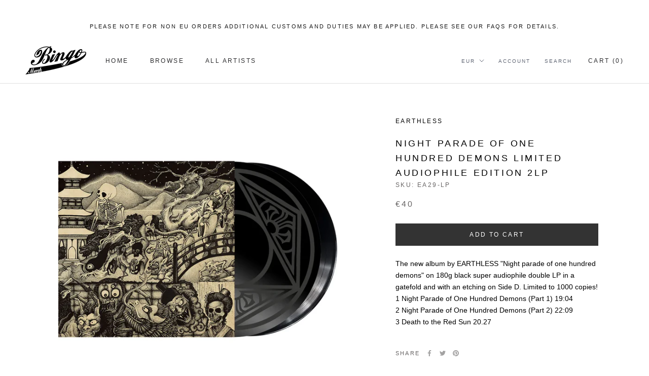

--- FILE ---
content_type: text/html; charset=utf-8
request_url: https://panthaduprince.frocksteady.com/products/earthless-night-parade-of-one-hundred-demons-limited-audiophile-edition-2lp
body_size: 40287
content:
<!doctype html>

<html class="no-js" lang="en">
  <head>


<!-- "snippets/limespot.liquid" was not rendered, the associated app was uninstalled --> 
    <meta name="google-site-verification" content="PTi5l3p22UW_W3JG32PZFM5eLyJfrm5klYvvNRVO4y8" />
    <meta name="google-site-verification" content="xbUGOxTZHtMv4J3uyLdBqOMIdWO1AAvFYV7E2Its4_o" />
 
<script src="https://ajax.googleapis.com/ajax/libs/jquery/1.12.4/jquery.min.js"></script>
    <script>
      $m = $.noConflict(true); 
    </script>
    <meta charset="utf-8"> 
    <meta http-equiv="X-UA-Compatible" content="IE=edge,chrome=1">
    <meta name="viewport" content="width=device-width, initial-scale=1.0, height=device-height, minimum-scale=1.0, user-scalable=0">
    <meta name="theme-color" content="">

    <title>
      Earthless Night Parade Of One Hundred Demons Limited Audiophile Edition 2LP &ndash; Bingo Merch
    </title><meta name="description" content="The new album by EARTHLESS &quot;Night parade of one hundred demons&quot; on 180g black super audiophile double LP in a gatefold and with an etching on Side D. Limited to 1000 copies! 1 Night Parade of One Hundred Demons (Part 1) 19:042 Night Parade of One Hundred Demons (Part 2) 22:093 Death to the Red Sun 20.27"><link rel="canonical" href="https://shop.bingomerch.com/products/earthless-night-parade-of-one-hundred-demons-limited-audiophile-edition-2lp"><link rel="shortcut icon" href="//panthaduprince.frocksteady.com/cdn/shop/files/bingofaviconii_48x48.png?v=1613792021" type="image/png"><meta property="og:type" content="product">
  <meta property="og:title" content="Night Parade Of One Hundred Demons Limited Audiophile Edition 2LP"><meta property="og:image" content="http://panthaduprince.frocksteady.com/cdn/shop/files/NightParadeAudiophileEarthlessLP_grande.webp?v=1694161143">
    <meta property="og:image:secure_url" content="https://panthaduprince.frocksteady.com/cdn/shop/files/NightParadeAudiophileEarthlessLP_grande.webp?v=1694161143"><meta property="product:price:amount" content="40.00">
  <meta property="product:price:currency" content="EUR"><meta property="og:description" content="The new album by EARTHLESS &quot;Night parade of one hundred demons&quot; on 180g black super audiophile double LP in a gatefold and with an etching on Side D. Limited to 1000 copies! 1 Night Parade of One Hundred Demons (Part 1) 19:042 Night Parade of One Hundred Demons (Part 2) 22:093 Death to the Red Sun 20.27"><meta property="og:url" content="https://shop.bingomerch.com/products/earthless-night-parade-of-one-hundred-demons-limited-audiophile-edition-2lp">
<meta property="og:site_name" content="Bingo Merch"><meta name="twitter:card" content="summary"><meta name="twitter:title" content="Night Parade Of One Hundred Demons Limited Audiophile Edition 2LP">
  <meta name="twitter:description" content="



The new album by EARTHLESS &quot;Night parade of one hundred demons&quot; on 180g black super audiophile double LP in a gatefold and with an etching on Side D. Limited to 1000 copies!



1 Night Parade of One Hundred Demons (Part 1) 19:042 Night Parade of One Hundred Demons (Part 2) 22:093 Death to the Red Sun 20.27


">
  <meta name="twitter:image" content="https://panthaduprince.frocksteady.com/cdn/shop/files/NightParadeAudiophileEarthlessLP_600x600_crop_center.webp?v=1694161143">

    
  <!-- "snippets/buddha-megamenu.liquid" was not rendered, the associated app was uninstalled -->
  <script>window.performance && window.performance.mark && window.performance.mark('shopify.content_for_header.start');</script><meta name="google-site-verification" content="OwjU6UssJxqB20IDTCjMNcVZLMcrau9ZGmXO9ldddb8">
<meta id="shopify-digital-wallet" name="shopify-digital-wallet" content="/25503722/digital_wallets/dialog">
<meta name="shopify-checkout-api-token" content="c577549075e50e1059e87ca9bbd7974e">
<meta id="in-context-paypal-metadata" data-shop-id="25503722" data-venmo-supported="false" data-environment="production" data-locale="en_US" data-paypal-v4="true" data-currency="EUR">
<link rel="alternate" type="application/json+oembed" href="https://shop.bingomerch.com/products/earthless-night-parade-of-one-hundred-demons-limited-audiophile-edition-2lp.oembed">
<script async="async" src="/checkouts/internal/preloads.js?locale=en-DE"></script>
<link rel="preconnect" href="https://shop.app" crossorigin="anonymous">
<script async="async" src="https://shop.app/checkouts/internal/preloads.js?locale=en-DE&shop_id=25503722" crossorigin="anonymous"></script>
<script id="apple-pay-shop-capabilities" type="application/json">{"shopId":25503722,"countryCode":"DE","currencyCode":"EUR","merchantCapabilities":["supports3DS"],"merchantId":"gid:\/\/shopify\/Shop\/25503722","merchantName":"Bingo Merch","requiredBillingContactFields":["postalAddress","email","phone"],"requiredShippingContactFields":["postalAddress","email","phone"],"shippingType":"shipping","supportedNetworks":["visa","maestro","masterCard","amex"],"total":{"type":"pending","label":"Bingo Merch","amount":"1.00"},"shopifyPaymentsEnabled":true,"supportsSubscriptions":true}</script>
<script id="shopify-features" type="application/json">{"accessToken":"c577549075e50e1059e87ca9bbd7974e","betas":["rich-media-storefront-analytics"],"domain":"panthaduprince.frocksteady.com","predictiveSearch":true,"shopId":25503722,"locale":"en"}</script>
<script>var Shopify = Shopify || {};
Shopify.shop = "bingomerch.myshopify.com";
Shopify.locale = "en";
Shopify.currency = {"active":"EUR","rate":"1.0"};
Shopify.country = "DE";
Shopify.theme = {"name":"Prestige - Bingo Current","id":78566424662,"schema_name":"Prestige","schema_version":"4.5.4","theme_store_id":855,"role":"main"};
Shopify.theme.handle = "null";
Shopify.theme.style = {"id":null,"handle":null};
Shopify.cdnHost = "panthaduprince.frocksteady.com/cdn";
Shopify.routes = Shopify.routes || {};
Shopify.routes.root = "/";</script>
<script type="module">!function(o){(o.Shopify=o.Shopify||{}).modules=!0}(window);</script>
<script>!function(o){function n(){var o=[];function n(){o.push(Array.prototype.slice.apply(arguments))}return n.q=o,n}var t=o.Shopify=o.Shopify||{};t.loadFeatures=n(),t.autoloadFeatures=n()}(window);</script>
<script>
  window.ShopifyPay = window.ShopifyPay || {};
  window.ShopifyPay.apiHost = "shop.app\/pay";
  window.ShopifyPay.redirectState = null;
</script>
<script id="shop-js-analytics" type="application/json">{"pageType":"product"}</script>
<script defer="defer" async type="module" src="//panthaduprince.frocksteady.com/cdn/shopifycloud/shop-js/modules/v2/client.init-shop-cart-sync_BT-GjEfc.en.esm.js"></script>
<script defer="defer" async type="module" src="//panthaduprince.frocksteady.com/cdn/shopifycloud/shop-js/modules/v2/chunk.common_D58fp_Oc.esm.js"></script>
<script defer="defer" async type="module" src="//panthaduprince.frocksteady.com/cdn/shopifycloud/shop-js/modules/v2/chunk.modal_xMitdFEc.esm.js"></script>
<script type="module">
  await import("//panthaduprince.frocksteady.com/cdn/shopifycloud/shop-js/modules/v2/client.init-shop-cart-sync_BT-GjEfc.en.esm.js");
await import("//panthaduprince.frocksteady.com/cdn/shopifycloud/shop-js/modules/v2/chunk.common_D58fp_Oc.esm.js");
await import("//panthaduprince.frocksteady.com/cdn/shopifycloud/shop-js/modules/v2/chunk.modal_xMitdFEc.esm.js");

  window.Shopify.SignInWithShop?.initShopCartSync?.({"fedCMEnabled":true,"windoidEnabled":true});

</script>
<script>
  window.Shopify = window.Shopify || {};
  if (!window.Shopify.featureAssets) window.Shopify.featureAssets = {};
  window.Shopify.featureAssets['shop-js'] = {"shop-cart-sync":["modules/v2/client.shop-cart-sync_DZOKe7Ll.en.esm.js","modules/v2/chunk.common_D58fp_Oc.esm.js","modules/v2/chunk.modal_xMitdFEc.esm.js"],"init-fed-cm":["modules/v2/client.init-fed-cm_B6oLuCjv.en.esm.js","modules/v2/chunk.common_D58fp_Oc.esm.js","modules/v2/chunk.modal_xMitdFEc.esm.js"],"shop-cash-offers":["modules/v2/client.shop-cash-offers_D2sdYoxE.en.esm.js","modules/v2/chunk.common_D58fp_Oc.esm.js","modules/v2/chunk.modal_xMitdFEc.esm.js"],"shop-login-button":["modules/v2/client.shop-login-button_QeVjl5Y3.en.esm.js","modules/v2/chunk.common_D58fp_Oc.esm.js","modules/v2/chunk.modal_xMitdFEc.esm.js"],"pay-button":["modules/v2/client.pay-button_DXTOsIq6.en.esm.js","modules/v2/chunk.common_D58fp_Oc.esm.js","modules/v2/chunk.modal_xMitdFEc.esm.js"],"shop-button":["modules/v2/client.shop-button_DQZHx9pm.en.esm.js","modules/v2/chunk.common_D58fp_Oc.esm.js","modules/v2/chunk.modal_xMitdFEc.esm.js"],"avatar":["modules/v2/client.avatar_BTnouDA3.en.esm.js"],"init-windoid":["modules/v2/client.init-windoid_CR1B-cfM.en.esm.js","modules/v2/chunk.common_D58fp_Oc.esm.js","modules/v2/chunk.modal_xMitdFEc.esm.js"],"init-shop-for-new-customer-accounts":["modules/v2/client.init-shop-for-new-customer-accounts_C_vY_xzh.en.esm.js","modules/v2/client.shop-login-button_QeVjl5Y3.en.esm.js","modules/v2/chunk.common_D58fp_Oc.esm.js","modules/v2/chunk.modal_xMitdFEc.esm.js"],"init-shop-email-lookup-coordinator":["modules/v2/client.init-shop-email-lookup-coordinator_BI7n9ZSv.en.esm.js","modules/v2/chunk.common_D58fp_Oc.esm.js","modules/v2/chunk.modal_xMitdFEc.esm.js"],"init-shop-cart-sync":["modules/v2/client.init-shop-cart-sync_BT-GjEfc.en.esm.js","modules/v2/chunk.common_D58fp_Oc.esm.js","modules/v2/chunk.modal_xMitdFEc.esm.js"],"shop-toast-manager":["modules/v2/client.shop-toast-manager_DiYdP3xc.en.esm.js","modules/v2/chunk.common_D58fp_Oc.esm.js","modules/v2/chunk.modal_xMitdFEc.esm.js"],"init-customer-accounts":["modules/v2/client.init-customer-accounts_D9ZNqS-Q.en.esm.js","modules/v2/client.shop-login-button_QeVjl5Y3.en.esm.js","modules/v2/chunk.common_D58fp_Oc.esm.js","modules/v2/chunk.modal_xMitdFEc.esm.js"],"init-customer-accounts-sign-up":["modules/v2/client.init-customer-accounts-sign-up_iGw4briv.en.esm.js","modules/v2/client.shop-login-button_QeVjl5Y3.en.esm.js","modules/v2/chunk.common_D58fp_Oc.esm.js","modules/v2/chunk.modal_xMitdFEc.esm.js"],"shop-follow-button":["modules/v2/client.shop-follow-button_CqMgW2wH.en.esm.js","modules/v2/chunk.common_D58fp_Oc.esm.js","modules/v2/chunk.modal_xMitdFEc.esm.js"],"checkout-modal":["modules/v2/client.checkout-modal_xHeaAweL.en.esm.js","modules/v2/chunk.common_D58fp_Oc.esm.js","modules/v2/chunk.modal_xMitdFEc.esm.js"],"shop-login":["modules/v2/client.shop-login_D91U-Q7h.en.esm.js","modules/v2/chunk.common_D58fp_Oc.esm.js","modules/v2/chunk.modal_xMitdFEc.esm.js"],"lead-capture":["modules/v2/client.lead-capture_BJmE1dJe.en.esm.js","modules/v2/chunk.common_D58fp_Oc.esm.js","modules/v2/chunk.modal_xMitdFEc.esm.js"],"payment-terms":["modules/v2/client.payment-terms_Ci9AEqFq.en.esm.js","modules/v2/chunk.common_D58fp_Oc.esm.js","modules/v2/chunk.modal_xMitdFEc.esm.js"]};
</script>
<script>(function() {
  var isLoaded = false;
  function asyncLoad() {
    if (isLoaded) return;
    isLoaded = true;
    var urls = ["\/\/cdn.shopify.com\/proxy\/2d7209cb62331a2b6fc5cd46b2c4805ad87e75b37cd94ec1bd5f897beb880fbc\/static.cdn.printful.com\/static\/js\/external\/shopify-product-customizer.js?v=0.28\u0026shop=bingomerch.myshopify.com\u0026sp-cache-control=cHVibGljLCBtYXgtYWdlPTkwMA","https:\/\/cdn.nfcube.com\/instafeed-4f4c5de4e2e017a8181351f1d443704d.js?shop=bingomerch.myshopify.com","https:\/\/app.tncapp.com\/get_script\/8c706472833911f098d5c2b04f7b9475.js?v=455261\u0026shop=bingomerch.myshopify.com","\/\/cdn.shopify.com\/proxy\/82b277f2d49d00f0420452f5b6807946be95933c5be15d05d0d8682a76dc54fe\/cdn.singleassets.com\/storefront-legacy\/single-ui-content-gating-0.0.854.js?shop=bingomerch.myshopify.com\u0026sp-cache-control=cHVibGljLCBtYXgtYWdlPTkwMA"];
    for (var i = 0; i < urls.length; i++) {
      var s = document.createElement('script');
      s.type = 'text/javascript';
      s.async = true;
      s.src = urls[i];
      var x = document.getElementsByTagName('script')[0];
      x.parentNode.insertBefore(s, x);
    }
  };
  if(window.attachEvent) {
    window.attachEvent('onload', asyncLoad);
  } else {
    window.addEventListener('load', asyncLoad, false);
  }
})();</script>
<script id="__st">var __st={"a":25503722,"offset":3600,"reqid":"980af8a9-efce-4067-a88f-e2378aab84f9-1769441154","pageurl":"panthaduprince.frocksteady.com\/products\/earthless-night-parade-of-one-hundred-demons-limited-audiophile-edition-2lp","u":"1ce39e17ce94","p":"product","rtyp":"product","rid":8284615541002};</script>
<script>window.ShopifyPaypalV4VisibilityTracking = true;</script>
<script id="captcha-bootstrap">!function(){'use strict';const t='contact',e='account',n='new_comment',o=[[t,t],['blogs',n],['comments',n],[t,'customer']],c=[[e,'customer_login'],[e,'guest_login'],[e,'recover_customer_password'],[e,'create_customer']],r=t=>t.map((([t,e])=>`form[action*='/${t}']:not([data-nocaptcha='true']) input[name='form_type'][value='${e}']`)).join(','),a=t=>()=>t?[...document.querySelectorAll(t)].map((t=>t.form)):[];function s(){const t=[...o],e=r(t);return a(e)}const i='password',u='form_key',d=['recaptcha-v3-token','g-recaptcha-response','h-captcha-response',i],f=()=>{try{return window.sessionStorage}catch{return}},m='__shopify_v',_=t=>t.elements[u];function p(t,e,n=!1){try{const o=window.sessionStorage,c=JSON.parse(o.getItem(e)),{data:r}=function(t){const{data:e,action:n}=t;return t[m]||n?{data:e,action:n}:{data:t,action:n}}(c);for(const[e,n]of Object.entries(r))t.elements[e]&&(t.elements[e].value=n);n&&o.removeItem(e)}catch(o){console.error('form repopulation failed',{error:o})}}const l='form_type',E='cptcha';function T(t){t.dataset[E]=!0}const w=window,h=w.document,L='Shopify',v='ce_forms',y='captcha';let A=!1;((t,e)=>{const n=(g='f06e6c50-85a8-45c8-87d0-21a2b65856fe',I='https://cdn.shopify.com/shopifycloud/storefront-forms-hcaptcha/ce_storefront_forms_captcha_hcaptcha.v1.5.2.iife.js',D={infoText:'Protected by hCaptcha',privacyText:'Privacy',termsText:'Terms'},(t,e,n)=>{const o=w[L][v],c=o.bindForm;if(c)return c(t,g,e,D).then(n);var r;o.q.push([[t,g,e,D],n]),r=I,A||(h.body.append(Object.assign(h.createElement('script'),{id:'captcha-provider',async:!0,src:r})),A=!0)});var g,I,D;w[L]=w[L]||{},w[L][v]=w[L][v]||{},w[L][v].q=[],w[L][y]=w[L][y]||{},w[L][y].protect=function(t,e){n(t,void 0,e),T(t)},Object.freeze(w[L][y]),function(t,e,n,w,h,L){const[v,y,A,g]=function(t,e,n){const i=e?o:[],u=t?c:[],d=[...i,...u],f=r(d),m=r(i),_=r(d.filter((([t,e])=>n.includes(e))));return[a(f),a(m),a(_),s()]}(w,h,L),I=t=>{const e=t.target;return e instanceof HTMLFormElement?e:e&&e.form},D=t=>v().includes(t);t.addEventListener('submit',(t=>{const e=I(t);if(!e)return;const n=D(e)&&!e.dataset.hcaptchaBound&&!e.dataset.recaptchaBound,o=_(e),c=g().includes(e)&&(!o||!o.value);(n||c)&&t.preventDefault(),c&&!n&&(function(t){try{if(!f())return;!function(t){const e=f();if(!e)return;const n=_(t);if(!n)return;const o=n.value;o&&e.removeItem(o)}(t);const e=Array.from(Array(32),(()=>Math.random().toString(36)[2])).join('');!function(t,e){_(t)||t.append(Object.assign(document.createElement('input'),{type:'hidden',name:u})),t.elements[u].value=e}(t,e),function(t,e){const n=f();if(!n)return;const o=[...t.querySelectorAll(`input[type='${i}']`)].map((({name:t})=>t)),c=[...d,...o],r={};for(const[a,s]of new FormData(t).entries())c.includes(a)||(r[a]=s);n.setItem(e,JSON.stringify({[m]:1,action:t.action,data:r}))}(t,e)}catch(e){console.error('failed to persist form',e)}}(e),e.submit())}));const S=(t,e)=>{t&&!t.dataset[E]&&(n(t,e.some((e=>e===t))),T(t))};for(const o of['focusin','change'])t.addEventListener(o,(t=>{const e=I(t);D(e)&&S(e,y())}));const B=e.get('form_key'),M=e.get(l),P=B&&M;t.addEventListener('DOMContentLoaded',(()=>{const t=y();if(P)for(const e of t)e.elements[l].value===M&&p(e,B);[...new Set([...A(),...v().filter((t=>'true'===t.dataset.shopifyCaptcha))])].forEach((e=>S(e,t)))}))}(h,new URLSearchParams(w.location.search),n,t,e,['guest_login'])})(!0,!0)}();</script>
<script integrity="sha256-4kQ18oKyAcykRKYeNunJcIwy7WH5gtpwJnB7kiuLZ1E=" data-source-attribution="shopify.loadfeatures" defer="defer" src="//panthaduprince.frocksteady.com/cdn/shopifycloud/storefront/assets/storefront/load_feature-a0a9edcb.js" crossorigin="anonymous"></script>
<script crossorigin="anonymous" defer="defer" src="//panthaduprince.frocksteady.com/cdn/shopifycloud/storefront/assets/shopify_pay/storefront-65b4c6d7.js?v=20250812"></script>
<script data-source-attribution="shopify.dynamic_checkout.dynamic.init">var Shopify=Shopify||{};Shopify.PaymentButton=Shopify.PaymentButton||{isStorefrontPortableWallets:!0,init:function(){window.Shopify.PaymentButton.init=function(){};var t=document.createElement("script");t.src="https://panthaduprince.frocksteady.com/cdn/shopifycloud/portable-wallets/latest/portable-wallets.en.js",t.type="module",document.head.appendChild(t)}};
</script>
<script data-source-attribution="shopify.dynamic_checkout.buyer_consent">
  function portableWalletsHideBuyerConsent(e){var t=document.getElementById("shopify-buyer-consent"),n=document.getElementById("shopify-subscription-policy-button");t&&n&&(t.classList.add("hidden"),t.setAttribute("aria-hidden","true"),n.removeEventListener("click",e))}function portableWalletsShowBuyerConsent(e){var t=document.getElementById("shopify-buyer-consent"),n=document.getElementById("shopify-subscription-policy-button");t&&n&&(t.classList.remove("hidden"),t.removeAttribute("aria-hidden"),n.addEventListener("click",e))}window.Shopify?.PaymentButton&&(window.Shopify.PaymentButton.hideBuyerConsent=portableWalletsHideBuyerConsent,window.Shopify.PaymentButton.showBuyerConsent=portableWalletsShowBuyerConsent);
</script>
<script data-source-attribution="shopify.dynamic_checkout.cart.bootstrap">document.addEventListener("DOMContentLoaded",(function(){function t(){return document.querySelector("shopify-accelerated-checkout-cart, shopify-accelerated-checkout")}if(t())Shopify.PaymentButton.init();else{new MutationObserver((function(e,n){t()&&(Shopify.PaymentButton.init(),n.disconnect())})).observe(document.body,{childList:!0,subtree:!0})}}));
</script>
<link id="shopify-accelerated-checkout-styles" rel="stylesheet" media="screen" href="https://panthaduprince.frocksteady.com/cdn/shopifycloud/portable-wallets/latest/accelerated-checkout-backwards-compat.css" crossorigin="anonymous">
<style id="shopify-accelerated-checkout-cart">
        #shopify-buyer-consent {
  margin-top: 1em;
  display: inline-block;
  width: 100%;
}

#shopify-buyer-consent.hidden {
  display: none;
}

#shopify-subscription-policy-button {
  background: none;
  border: none;
  padding: 0;
  text-decoration: underline;
  font-size: inherit;
  cursor: pointer;
}

#shopify-subscription-policy-button::before {
  box-shadow: none;
}

      </style>

<script>window.performance && window.performance.mark && window.performance.mark('shopify.content_for_header.end');</script>
<meta name="locale-bar--browsing-context-suggestions-url" content="/browsing_context_suggestions">
<meta name="locale-bar--current-language" content="en">
<meta name="locale-bar--current-currency" content="EUR">

    <link rel="stylesheet" href="//panthaduprince.frocksteady.com/cdn/shop/t/17/assets/theme.scss.css?v=18364868473707902521759259520">

    <script>
      // This allows to expose several variables to the global scope, to be used in scripts
      window.theme = {
        template: "product",
        localeRootUrl: '',
        shopCurrency: "EUR",
        moneyFormat: "€{{amount}}",
        moneyWithCurrencyFormat: "€{{amount}} EUR",
        useNativeMultiCurrency: true,
        currencyConversionEnabled: false,
        currencyConversionMoneyFormat: "money_format",
        currencyConversionRoundAmounts: true,
        productImageSize: "square",
        searchMode: "product",
        showPageTransition: true,
        showElementStaggering: false,
        showImageZooming: true
      };

      window.languages = {
        cartAddNote: "Add Order Note \/ Check Shipping Costs",
        cartEditNote: "Edit Order Note \/ Check Shipping Costs",
        productImageLoadingError: "This image could not be loaded. Please try to reload the page.",
        productFormAddToCart: "Add to cart",
        productFormUnavailable: "Unavailable",
        productFormSoldOut: "Sold Out",
        shippingEstimatorOneResult: "1 option available:",
        shippingEstimatorMoreResults: "{{count}} options available:",
        shippingEstimatorNoResults: "No shipping could be found"
      };

      window.lazySizesConfig = {
        loadHidden: false,
        hFac: 0.5,
        expFactor: 2,
        ricTimeout: 150,
        lazyClass: 'Image--lazyLoad',
        loadingClass: 'Image--lazyLoading',
        loadedClass: 'Image--lazyLoaded'
      };

      document.documentElement.className = document.documentElement.className.replace('no-js', 'js');
      document.documentElement.style.setProperty('--window-height', window.innerHeight + 'px');

      // We do a quick detection of some features (we could use Modernizr but for so little...)
      (function() {
        document.documentElement.className += ((window.CSS && window.CSS.supports('(position: sticky) or (position: -webkit-sticky)')) ? ' supports-sticky' : ' no-supports-sticky');
        document.documentElement.className += (window.matchMedia('(-moz-touch-enabled: 1), (hover: none)')).matches ? ' no-supports-hover' : ' supports-hover';
      }());

      (function () {
        window.onpageshow = function(event) {
          if (event.persisted) {
            window.location.reload();
          }
        };
      })();
    </script>

    <script src="//panthaduprince.frocksteady.com/cdn/shop/t/17/assets/lazysizes.min.js?v=174358363404432586981571758710" async></script>

    
      <script src="//cdn.shopify.com/s/javascripts/currencies.js" defer></script>
    
<script src="https://polyfill-fastly.net/v3/polyfill.min.js?unknown=polyfill&features=fetch,Element.prototype.closest,Element.prototype.remove,Element.prototype.classList,Array.prototype.includes,Array.prototype.fill,Object.assign,CustomEvent,IntersectionObserver,IntersectionObserverEntry,URL" defer></script>
    <script src="//panthaduprince.frocksteady.com/cdn/shop/t/17/assets/libs.min.js?v=88466822118989791001571758710" defer></script>
    <script src="//panthaduprince.frocksteady.com/cdn/shop/t/17/assets/theme.min.js?v=44228621816270614791572969404" defer></script>
    <script src="//panthaduprince.frocksteady.com/cdn/shop/t/17/assets/custom.js?v=8814717088703906631571758710" defer></script>

    
  <script type="application/ld+json">
  {
    "@context": "http://schema.org",
    "@type": "Product",
    "offers": [{
          "@type": "Offer",
          "name": "Default Title",
          "availability":"https://schema.org/InStock",
          "price": "40.00",
          "priceCurrency": "EUR",
          "priceValidUntil": "2026-02-05","sku": "EA29-LP","url": "/products/earthless-night-parade-of-one-hundred-demons-limited-audiophile-edition-2lp/products/earthless-night-parade-of-one-hundred-demons-limited-audiophile-edition-2lp?variant=44709107466506"
        }
],

    "brand": {
      "name": "Earthless"
    },
    "name": "Night Parade Of One Hundred Demons Limited Audiophile Edition 2LP",
    "description": "\n\n\n\nThe new album by EARTHLESS \"Night parade of one hundred demons\" on 180g black super audiophile double LP in a gatefold and with an etching on Side D. Limited to 1000 copies!\n\n\n\n1 Night Parade of One Hundred Demons (Part 1) 19:042 Night Parade of One Hundred Demons (Part 2) 22:093 Death to the Red Sun 20.27\n\n\n",
    "category": "LP",
    "url": "/products/earthless-night-parade-of-one-hundred-demons-limited-audiophile-edition-2lp/products/earthless-night-parade-of-one-hundred-demons-limited-audiophile-edition-2lp",
    "sku": "EA29-LP",
    "image": {
      "@type": "ImageObject",
      "url": "https://panthaduprince.frocksteady.com/cdn/shop/files/NightParadeAudiophileEarthlessLP_1024x.webp?v=1694161143",
      "image": "https://panthaduprince.frocksteady.com/cdn/shop/files/NightParadeAudiophileEarthlessLP_1024x.webp?v=1694161143",
      "name": "Night Parade Of One Hundred Demons Limited Audiophile Edition 2LP",
      "width": "1024",
      "height": "1024"
    }
  }
  </script>



  <script type="application/ld+json">
  {
    "@context": "http://schema.org",
    "@type": "BreadcrumbList",
  "itemListElement": [{
      "@type": "ListItem",
      "position": 1,
      "name": "Translation missing: en.general.breadcrumb.home",
      "item": "https://shop.bingomerch.com"
    },{
          "@type": "ListItem",
          "position": 2,
          "name": "Night Parade Of One Hundred Demons Limited Audiophile Edition 2LP",
          "item": "https://shop.bingomerch.com/products/earthless-night-parade-of-one-hundred-demons-limited-audiophile-edition-2lp"
        }]
  }
  </script>

  
 
 
<script id='geoshippingbarscript' mlveda='panthaduprince.frocksteady.com' src='https://bingomerch.myshopify.com/apps/GeoShippingBar/GeoShipingBarProxy.js'></script>
<link href="//panthaduprince.frocksteady.com/cdn/shop/t/17/assets/mlveda-shippingbar.css?v=54781970504319021521573556912" rel="stylesheet" type="text/css" media="all" /> 
 
<!-- "snippets/pagefly-header.liquid" was not rendered, the associated app was uninstalled -->
 <!-- BEGIN app block: shopify://apps/multipixels-social-pixels/blocks/clients/ddddad6e-c586-4e00-a40d-3671ba4790fd --><script>
    window.__MP_CONFIG__ = {
        currency: 'EUR',
        
            cart: {
                items: [
                    
                ],
            },
        
        
            product: {
                category: "LP",
                collection_ids: '263741669462, 261855871062, 477934584074, 20086915114, 19979698218, 19980156970, 20183187498',
                id: 8284615541002,
                name: "Night Parade Of One Hundred Demons Limited Audiophile Edition 2LP",
                price_max: '4000',
                
            },
        
        
        
    };
</script>

<script type='text/javascript' defer src='/apps/multipixel/v1/clients/bingomerch.myshopify.com/1765780185.js'></script>



<!-- END app block --><!-- BEGIN app block: shopify://apps/cbb-shipping-rates/blocks/app-embed-block/de9da91b-8d51-4359-81df-b8b0288464c7 --><script>
    window.codeblackbelt = window.codeblackbelt || {};
    window.codeblackbelt.shop = window.codeblackbelt.shop || 'bingomerch.myshopify.com';
    </script><script src="//cdn.codeblackbelt.com/widgets/shipping-rates-calculator-plus/main.min.js?version=2026012616+0100" async></script>
<!-- END app block --><link href="https://monorail-edge.shopifysvc.com" rel="dns-prefetch">
<script>(function(){if ("sendBeacon" in navigator && "performance" in window) {try {var session_token_from_headers = performance.getEntriesByType('navigation')[0].serverTiming.find(x => x.name == '_s').description;} catch {var session_token_from_headers = undefined;}var session_cookie_matches = document.cookie.match(/_shopify_s=([^;]*)/);var session_token_from_cookie = session_cookie_matches && session_cookie_matches.length === 2 ? session_cookie_matches[1] : "";var session_token = session_token_from_headers || session_token_from_cookie || "";function handle_abandonment_event(e) {var entries = performance.getEntries().filter(function(entry) {return /monorail-edge.shopifysvc.com/.test(entry.name);});if (!window.abandonment_tracked && entries.length === 0) {window.abandonment_tracked = true;var currentMs = Date.now();var navigation_start = performance.timing.navigationStart;var payload = {shop_id: 25503722,url: window.location.href,navigation_start,duration: currentMs - navigation_start,session_token,page_type: "product"};window.navigator.sendBeacon("https://monorail-edge.shopifysvc.com/v1/produce", JSON.stringify({schema_id: "online_store_buyer_site_abandonment/1.1",payload: payload,metadata: {event_created_at_ms: currentMs,event_sent_at_ms: currentMs}}));}}window.addEventListener('pagehide', handle_abandonment_event);}}());</script>
<script id="web-pixels-manager-setup">(function e(e,d,r,n,o){if(void 0===o&&(o={}),!Boolean(null===(a=null===(i=window.Shopify)||void 0===i?void 0:i.analytics)||void 0===a?void 0:a.replayQueue)){var i,a;window.Shopify=window.Shopify||{};var t=window.Shopify;t.analytics=t.analytics||{};var s=t.analytics;s.replayQueue=[],s.publish=function(e,d,r){return s.replayQueue.push([e,d,r]),!0};try{self.performance.mark("wpm:start")}catch(e){}var l=function(){var e={modern:/Edge?\/(1{2}[4-9]|1[2-9]\d|[2-9]\d{2}|\d{4,})\.\d+(\.\d+|)|Firefox\/(1{2}[4-9]|1[2-9]\d|[2-9]\d{2}|\d{4,})\.\d+(\.\d+|)|Chrom(ium|e)\/(9{2}|\d{3,})\.\d+(\.\d+|)|(Maci|X1{2}).+ Version\/(15\.\d+|(1[6-9]|[2-9]\d|\d{3,})\.\d+)([,.]\d+|)( \(\w+\)|)( Mobile\/\w+|) Safari\/|Chrome.+OPR\/(9{2}|\d{3,})\.\d+\.\d+|(CPU[ +]OS|iPhone[ +]OS|CPU[ +]iPhone|CPU IPhone OS|CPU iPad OS)[ +]+(15[._]\d+|(1[6-9]|[2-9]\d|\d{3,})[._]\d+)([._]\d+|)|Android:?[ /-](13[3-9]|1[4-9]\d|[2-9]\d{2}|\d{4,})(\.\d+|)(\.\d+|)|Android.+Firefox\/(13[5-9]|1[4-9]\d|[2-9]\d{2}|\d{4,})\.\d+(\.\d+|)|Android.+Chrom(ium|e)\/(13[3-9]|1[4-9]\d|[2-9]\d{2}|\d{4,})\.\d+(\.\d+|)|SamsungBrowser\/([2-9]\d|\d{3,})\.\d+/,legacy:/Edge?\/(1[6-9]|[2-9]\d|\d{3,})\.\d+(\.\d+|)|Firefox\/(5[4-9]|[6-9]\d|\d{3,})\.\d+(\.\d+|)|Chrom(ium|e)\/(5[1-9]|[6-9]\d|\d{3,})\.\d+(\.\d+|)([\d.]+$|.*Safari\/(?![\d.]+ Edge\/[\d.]+$))|(Maci|X1{2}).+ Version\/(10\.\d+|(1[1-9]|[2-9]\d|\d{3,})\.\d+)([,.]\d+|)( \(\w+\)|)( Mobile\/\w+|) Safari\/|Chrome.+OPR\/(3[89]|[4-9]\d|\d{3,})\.\d+\.\d+|(CPU[ +]OS|iPhone[ +]OS|CPU[ +]iPhone|CPU IPhone OS|CPU iPad OS)[ +]+(10[._]\d+|(1[1-9]|[2-9]\d|\d{3,})[._]\d+)([._]\d+|)|Android:?[ /-](13[3-9]|1[4-9]\d|[2-9]\d{2}|\d{4,})(\.\d+|)(\.\d+|)|Mobile Safari.+OPR\/([89]\d|\d{3,})\.\d+\.\d+|Android.+Firefox\/(13[5-9]|1[4-9]\d|[2-9]\d{2}|\d{4,})\.\d+(\.\d+|)|Android.+Chrom(ium|e)\/(13[3-9]|1[4-9]\d|[2-9]\d{2}|\d{4,})\.\d+(\.\d+|)|Android.+(UC? ?Browser|UCWEB|U3)[ /]?(15\.([5-9]|\d{2,})|(1[6-9]|[2-9]\d|\d{3,})\.\d+)\.\d+|SamsungBrowser\/(5\.\d+|([6-9]|\d{2,})\.\d+)|Android.+MQ{2}Browser\/(14(\.(9|\d{2,})|)|(1[5-9]|[2-9]\d|\d{3,})(\.\d+|))(\.\d+|)|K[Aa][Ii]OS\/(3\.\d+|([4-9]|\d{2,})\.\d+)(\.\d+|)/},d=e.modern,r=e.legacy,n=navigator.userAgent;return n.match(d)?"modern":n.match(r)?"legacy":"unknown"}(),u="modern"===l?"modern":"legacy",c=(null!=n?n:{modern:"",legacy:""})[u],f=function(e){return[e.baseUrl,"/wpm","/b",e.hashVersion,"modern"===e.buildTarget?"m":"l",".js"].join("")}({baseUrl:d,hashVersion:r,buildTarget:u}),m=function(e){var d=e.version,r=e.bundleTarget,n=e.surface,o=e.pageUrl,i=e.monorailEndpoint;return{emit:function(e){var a=e.status,t=e.errorMsg,s=(new Date).getTime(),l=JSON.stringify({metadata:{event_sent_at_ms:s},events:[{schema_id:"web_pixels_manager_load/3.1",payload:{version:d,bundle_target:r,page_url:o,status:a,surface:n,error_msg:t},metadata:{event_created_at_ms:s}}]});if(!i)return console&&console.warn&&console.warn("[Web Pixels Manager] No Monorail endpoint provided, skipping logging."),!1;try{return self.navigator.sendBeacon.bind(self.navigator)(i,l)}catch(e){}var u=new XMLHttpRequest;try{return u.open("POST",i,!0),u.setRequestHeader("Content-Type","text/plain"),u.send(l),!0}catch(e){return console&&console.warn&&console.warn("[Web Pixels Manager] Got an unhandled error while logging to Monorail."),!1}}}}({version:r,bundleTarget:l,surface:e.surface,pageUrl:self.location.href,monorailEndpoint:e.monorailEndpoint});try{o.browserTarget=l,function(e){var d=e.src,r=e.async,n=void 0===r||r,o=e.onload,i=e.onerror,a=e.sri,t=e.scriptDataAttributes,s=void 0===t?{}:t,l=document.createElement("script"),u=document.querySelector("head"),c=document.querySelector("body");if(l.async=n,l.src=d,a&&(l.integrity=a,l.crossOrigin="anonymous"),s)for(var f in s)if(Object.prototype.hasOwnProperty.call(s,f))try{l.dataset[f]=s[f]}catch(e){}if(o&&l.addEventListener("load",o),i&&l.addEventListener("error",i),u)u.appendChild(l);else{if(!c)throw new Error("Did not find a head or body element to append the script");c.appendChild(l)}}({src:f,async:!0,onload:function(){if(!function(){var e,d;return Boolean(null===(d=null===(e=window.Shopify)||void 0===e?void 0:e.analytics)||void 0===d?void 0:d.initialized)}()){var d=window.webPixelsManager.init(e)||void 0;if(d){var r=window.Shopify.analytics;r.replayQueue.forEach((function(e){var r=e[0],n=e[1],o=e[2];d.publishCustomEvent(r,n,o)})),r.replayQueue=[],r.publish=d.publishCustomEvent,r.visitor=d.visitor,r.initialized=!0}}},onerror:function(){return m.emit({status:"failed",errorMsg:"".concat(f," has failed to load")})},sri:function(e){var d=/^sha384-[A-Za-z0-9+/=]+$/;return"string"==typeof e&&d.test(e)}(c)?c:"",scriptDataAttributes:o}),m.emit({status:"loading"})}catch(e){m.emit({status:"failed",errorMsg:(null==e?void 0:e.message)||"Unknown error"})}}})({shopId: 25503722,storefrontBaseUrl: "https://shop.bingomerch.com",extensionsBaseUrl: "https://extensions.shopifycdn.com/cdn/shopifycloud/web-pixels-manager",monorailEndpoint: "https://monorail-edge.shopifysvc.com/unstable/produce_batch",surface: "storefront-renderer",enabledBetaFlags: ["2dca8a86"],webPixelsConfigList: [{"id":"1356398858","configuration":"{\"pixels\":\"[{\\\"pixel_id\\\":\\\"616624436834580\\\",\\\"percentage\\\":100,\\\"collection_id\\\":\\\"499888259338\\\",\\\"delay\\\":0,\\\"product_id\\\":\\\"\\\",\\\"page_id\\\":null,\\\"setting\\\":\\\"collection\\\",\\\"shipping\\\":false,\\\"discount\\\":false,\\\"server_side\\\":false,\\\"platform\\\":\\\"facebook\\\",\\\"events\\\":{}},{\\\"pixel_id\\\":\\\"292452696935607\\\",\\\"percentage\\\":100,\\\"collection_id\\\":\\\"262660784214\\\",\\\"delay\\\":0,\\\"product_id\\\":\\\"\\\",\\\"page_id\\\":null,\\\"setting\\\":\\\"collection\\\",\\\"shipping\\\":false,\\\"discount\\\":false,\\\"server_side\\\":false,\\\"platform\\\":\\\"facebook\\\",\\\"events\\\":{}},{\\\"pixel_id\\\":\\\"176091483105995\\\",\\\"percentage\\\":100,\\\"collection_id\\\":\\\"263367000150\\\",\\\"delay\\\":0,\\\"product_id\\\":\\\"\\\",\\\"page_id\\\":null,\\\"setting\\\":\\\"collection\\\",\\\"shipping\\\":false,\\\"discount\\\":false,\\\"server_side\\\":false,\\\"platform\\\":\\\"facebook\\\",\\\"events\\\":{}},{\\\"pixel_id\\\":\\\"614635669293912\\\",\\\"percentage\\\":100,\\\"collection_id\\\":\\\"263464681558\\\",\\\"delay\\\":0,\\\"product_id\\\":\\\"\\\",\\\"page_id\\\":null,\\\"setting\\\":\\\"collection\\\",\\\"shipping\\\":false,\\\"discount\\\":false,\\\"server_side\\\":false,\\\"platform\\\":\\\"facebook\\\",\\\"events\\\":{}}]\"}","eventPayloadVersion":"v1","runtimeContext":"STRICT","scriptVersion":"17974735e6a6b4f0a50cdabe81eb0582","type":"APP","apiClientId":2665701,"privacyPurposes":["ANALYTICS","MARKETING","SALE_OF_DATA"],"dataSharingAdjustments":{"protectedCustomerApprovalScopes":[]}},{"id":"1234338058","configuration":"{\"config\":\"{\\\"pixel_id\\\":\\\"GT-PBZ497D6\\\",\\\"target_country\\\":\\\"DE\\\",\\\"gtag_events\\\":[{\\\"type\\\":\\\"purchase\\\",\\\"action_label\\\":\\\"MC-97DWS8NL2X\\\"},{\\\"type\\\":\\\"page_view\\\",\\\"action_label\\\":\\\"MC-97DWS8NL2X\\\"},{\\\"type\\\":\\\"view_item\\\",\\\"action_label\\\":\\\"MC-97DWS8NL2X\\\"}],\\\"enable_monitoring_mode\\\":false}\"}","eventPayloadVersion":"v1","runtimeContext":"OPEN","scriptVersion":"b2a88bafab3e21179ed38636efcd8a93","type":"APP","apiClientId":1780363,"privacyPurposes":[],"dataSharingAdjustments":{"protectedCustomerApprovalScopes":["read_customer_address","read_customer_email","read_customer_name","read_customer_personal_data","read_customer_phone"]}},{"id":"shopify-app-pixel","configuration":"{}","eventPayloadVersion":"v1","runtimeContext":"STRICT","scriptVersion":"0450","apiClientId":"shopify-pixel","type":"APP","privacyPurposes":["ANALYTICS","MARKETING"]},{"id":"shopify-custom-pixel","eventPayloadVersion":"v1","runtimeContext":"LAX","scriptVersion":"0450","apiClientId":"shopify-pixel","type":"CUSTOM","privacyPurposes":["ANALYTICS","MARKETING"]}],isMerchantRequest: false,initData: {"shop":{"name":"Bingo Merch","paymentSettings":{"currencyCode":"EUR"},"myshopifyDomain":"bingomerch.myshopify.com","countryCode":"DE","storefrontUrl":"https:\/\/shop.bingomerch.com"},"customer":null,"cart":null,"checkout":null,"productVariants":[{"price":{"amount":40.0,"currencyCode":"EUR"},"product":{"title":"Night Parade Of One Hundred Demons Limited Audiophile Edition 2LP","vendor":"Earthless","id":"8284615541002","untranslatedTitle":"Night Parade Of One Hundred Demons Limited Audiophile Edition 2LP","url":"\/products\/earthless-night-parade-of-one-hundred-demons-limited-audiophile-edition-2lp","type":"LP"},"id":"44709107466506","image":{"src":"\/\/panthaduprince.frocksteady.com\/cdn\/shop\/files\/NightParadeAudiophileEarthlessLP.webp?v=1694161143"},"sku":"EA29-LP","title":"Default Title","untranslatedTitle":"Default Title"}],"purchasingCompany":null},},"https://panthaduprince.frocksteady.com/cdn","fcfee988w5aeb613cpc8e4bc33m6693e112",{"modern":"","legacy":""},{"shopId":"25503722","storefrontBaseUrl":"https:\/\/shop.bingomerch.com","extensionBaseUrl":"https:\/\/extensions.shopifycdn.com\/cdn\/shopifycloud\/web-pixels-manager","surface":"storefront-renderer","enabledBetaFlags":"[\"2dca8a86\"]","isMerchantRequest":"false","hashVersion":"fcfee988w5aeb613cpc8e4bc33m6693e112","publish":"custom","events":"[[\"page_viewed\",{}],[\"product_viewed\",{\"productVariant\":{\"price\":{\"amount\":40.0,\"currencyCode\":\"EUR\"},\"product\":{\"title\":\"Night Parade Of One Hundred Demons Limited Audiophile Edition 2LP\",\"vendor\":\"Earthless\",\"id\":\"8284615541002\",\"untranslatedTitle\":\"Night Parade Of One Hundred Demons Limited Audiophile Edition 2LP\",\"url\":\"\/products\/earthless-night-parade-of-one-hundred-demons-limited-audiophile-edition-2lp\",\"type\":\"LP\"},\"id\":\"44709107466506\",\"image\":{\"src\":\"\/\/panthaduprince.frocksteady.com\/cdn\/shop\/files\/NightParadeAudiophileEarthlessLP.webp?v=1694161143\"},\"sku\":\"EA29-LP\",\"title\":\"Default Title\",\"untranslatedTitle\":\"Default Title\"}}]]"});</script><script>
  window.ShopifyAnalytics = window.ShopifyAnalytics || {};
  window.ShopifyAnalytics.meta = window.ShopifyAnalytics.meta || {};
  window.ShopifyAnalytics.meta.currency = 'EUR';
  var meta = {"product":{"id":8284615541002,"gid":"gid:\/\/shopify\/Product\/8284615541002","vendor":"Earthless","type":"LP","handle":"earthless-night-parade-of-one-hundred-demons-limited-audiophile-edition-2lp","variants":[{"id":44709107466506,"price":4000,"name":"Night Parade Of One Hundred Demons Limited Audiophile Edition 2LP","public_title":null,"sku":"EA29-LP"}],"remote":false},"page":{"pageType":"product","resourceType":"product","resourceId":8284615541002,"requestId":"980af8a9-efce-4067-a88f-e2378aab84f9-1769441154"}};
  for (var attr in meta) {
    window.ShopifyAnalytics.meta[attr] = meta[attr];
  }
</script>
<script class="analytics">
  (function () {
    var customDocumentWrite = function(content) {
      var jquery = null;

      if (window.jQuery) {
        jquery = window.jQuery;
      } else if (window.Checkout && window.Checkout.$) {
        jquery = window.Checkout.$;
      }

      if (jquery) {
        jquery('body').append(content);
      }
    };

    var hasLoggedConversion = function(token) {
      if (token) {
        return document.cookie.indexOf('loggedConversion=' + token) !== -1;
      }
      return false;
    }

    var setCookieIfConversion = function(token) {
      if (token) {
        var twoMonthsFromNow = new Date(Date.now());
        twoMonthsFromNow.setMonth(twoMonthsFromNow.getMonth() + 2);

        document.cookie = 'loggedConversion=' + token + '; expires=' + twoMonthsFromNow;
      }
    }

    var trekkie = window.ShopifyAnalytics.lib = window.trekkie = window.trekkie || [];
    if (trekkie.integrations) {
      return;
    }
    trekkie.methods = [
      'identify',
      'page',
      'ready',
      'track',
      'trackForm',
      'trackLink'
    ];
    trekkie.factory = function(method) {
      return function() {
        var args = Array.prototype.slice.call(arguments);
        args.unshift(method);
        trekkie.push(args);
        return trekkie;
      };
    };
    for (var i = 0; i < trekkie.methods.length; i++) {
      var key = trekkie.methods[i];
      trekkie[key] = trekkie.factory(key);
    }
    trekkie.load = function(config) {
      trekkie.config = config || {};
      trekkie.config.initialDocumentCookie = document.cookie;
      var first = document.getElementsByTagName('script')[0];
      var script = document.createElement('script');
      script.type = 'text/javascript';
      script.onerror = function(e) {
        var scriptFallback = document.createElement('script');
        scriptFallback.type = 'text/javascript';
        scriptFallback.onerror = function(error) {
                var Monorail = {
      produce: function produce(monorailDomain, schemaId, payload) {
        var currentMs = new Date().getTime();
        var event = {
          schema_id: schemaId,
          payload: payload,
          metadata: {
            event_created_at_ms: currentMs,
            event_sent_at_ms: currentMs
          }
        };
        return Monorail.sendRequest("https://" + monorailDomain + "/v1/produce", JSON.stringify(event));
      },
      sendRequest: function sendRequest(endpointUrl, payload) {
        // Try the sendBeacon API
        if (window && window.navigator && typeof window.navigator.sendBeacon === 'function' && typeof window.Blob === 'function' && !Monorail.isIos12()) {
          var blobData = new window.Blob([payload], {
            type: 'text/plain'
          });

          if (window.navigator.sendBeacon(endpointUrl, blobData)) {
            return true;
          } // sendBeacon was not successful

        } // XHR beacon

        var xhr = new XMLHttpRequest();

        try {
          xhr.open('POST', endpointUrl);
          xhr.setRequestHeader('Content-Type', 'text/plain');
          xhr.send(payload);
        } catch (e) {
          console.log(e);
        }

        return false;
      },
      isIos12: function isIos12() {
        return window.navigator.userAgent.lastIndexOf('iPhone; CPU iPhone OS 12_') !== -1 || window.navigator.userAgent.lastIndexOf('iPad; CPU OS 12_') !== -1;
      }
    };
    Monorail.produce('monorail-edge.shopifysvc.com',
      'trekkie_storefront_load_errors/1.1',
      {shop_id: 25503722,
      theme_id: 78566424662,
      app_name: "storefront",
      context_url: window.location.href,
      source_url: "//panthaduprince.frocksteady.com/cdn/s/trekkie.storefront.8d95595f799fbf7e1d32231b9a28fd43b70c67d3.min.js"});

        };
        scriptFallback.async = true;
        scriptFallback.src = '//panthaduprince.frocksteady.com/cdn/s/trekkie.storefront.8d95595f799fbf7e1d32231b9a28fd43b70c67d3.min.js';
        first.parentNode.insertBefore(scriptFallback, first);
      };
      script.async = true;
      script.src = '//panthaduprince.frocksteady.com/cdn/s/trekkie.storefront.8d95595f799fbf7e1d32231b9a28fd43b70c67d3.min.js';
      first.parentNode.insertBefore(script, first);
    };
    trekkie.load(
      {"Trekkie":{"appName":"storefront","development":false,"defaultAttributes":{"shopId":25503722,"isMerchantRequest":null,"themeId":78566424662,"themeCityHash":"16164901177552223897","contentLanguage":"en","currency":"EUR","eventMetadataId":"369641d1-1249-4964-b60a-fdd36fd63fa3"},"isServerSideCookieWritingEnabled":true,"monorailRegion":"shop_domain","enabledBetaFlags":["65f19447"]},"Session Attribution":{},"S2S":{"facebookCapiEnabled":false,"source":"trekkie-storefront-renderer","apiClientId":580111}}
    );

    var loaded = false;
    trekkie.ready(function() {
      if (loaded) return;
      loaded = true;

      window.ShopifyAnalytics.lib = window.trekkie;

      var originalDocumentWrite = document.write;
      document.write = customDocumentWrite;
      try { window.ShopifyAnalytics.merchantGoogleAnalytics.call(this); } catch(error) {};
      document.write = originalDocumentWrite;

      window.ShopifyAnalytics.lib.page(null,{"pageType":"product","resourceType":"product","resourceId":8284615541002,"requestId":"980af8a9-efce-4067-a88f-e2378aab84f9-1769441154","shopifyEmitted":true});

      var match = window.location.pathname.match(/checkouts\/(.+)\/(thank_you|post_purchase)/)
      var token = match? match[1]: undefined;
      if (!hasLoggedConversion(token)) {
        setCookieIfConversion(token);
        window.ShopifyAnalytics.lib.track("Viewed Product",{"currency":"EUR","variantId":44709107466506,"productId":8284615541002,"productGid":"gid:\/\/shopify\/Product\/8284615541002","name":"Night Parade Of One Hundred Demons Limited Audiophile Edition 2LP","price":"40.00","sku":"EA29-LP","brand":"Earthless","variant":null,"category":"LP","nonInteraction":true,"remote":false},undefined,undefined,{"shopifyEmitted":true});
      window.ShopifyAnalytics.lib.track("monorail:\/\/trekkie_storefront_viewed_product\/1.1",{"currency":"EUR","variantId":44709107466506,"productId":8284615541002,"productGid":"gid:\/\/shopify\/Product\/8284615541002","name":"Night Parade Of One Hundred Demons Limited Audiophile Edition 2LP","price":"40.00","sku":"EA29-LP","brand":"Earthless","variant":null,"category":"LP","nonInteraction":true,"remote":false,"referer":"https:\/\/panthaduprince.frocksteady.com\/products\/earthless-night-parade-of-one-hundred-demons-limited-audiophile-edition-2lp"});
      }
    });


        var eventsListenerScript = document.createElement('script');
        eventsListenerScript.async = true;
        eventsListenerScript.src = "//panthaduprince.frocksteady.com/cdn/shopifycloud/storefront/assets/shop_events_listener-3da45d37.js";
        document.getElementsByTagName('head')[0].appendChild(eventsListenerScript);

})();</script>
<script
  defer
  src="https://panthaduprince.frocksteady.com/cdn/shopifycloud/perf-kit/shopify-perf-kit-3.0.4.min.js"
  data-application="storefront-renderer"
  data-shop-id="25503722"
  data-render-region="gcp-us-east1"
  data-page-type="product"
  data-theme-instance-id="78566424662"
  data-theme-name="Prestige"
  data-theme-version="4.5.4"
  data-monorail-region="shop_domain"
  data-resource-timing-sampling-rate="10"
  data-shs="true"
  data-shs-beacon="true"
  data-shs-export-with-fetch="true"
  data-shs-logs-sample-rate="1"
  data-shs-beacon-endpoint="https://panthaduprince.frocksteady.com/api/collect"
></script>
</head> 

  <body class="prestige--v4  template-product">
  
    <a class="PageSkipLink u-visually-hidden" href="#main">Skip to content</a>
    <span class="LoadingBar"></span>
    <div class="PageOverlay"></div>
    <div class="PageTransition"></div>

    <div id="shopify-section-popup" class="shopify-section"></div>
    <div id="shopify-section-sidebar-menu" class="shopify-section"><section id="sidebar-menu" class="SidebarMenu Drawer Drawer--small Drawer--fromLeft" aria-hidden="true" data-section-id="sidebar-menu" data-section-type="sidebar-menu">
    <header class="Drawer__Header" data-drawer-animated-left>
      <button class="Drawer__Close Icon-Wrapper--clickable" data-action="close-drawer" data-drawer-id="sidebar-menu" aria-label="Close navigation"><svg class="Icon Icon--close" role="presentation" viewBox="0 0 16 14">
      <path d="M15 0L1 14m14 0L1 0" stroke="currentColor" fill="none" fill-rule="evenodd"></path>
    </svg></button>
    </header>

    <div class="Drawer__Content">
      <div class="Drawer__Main" data-drawer-animated-left data-scrollable>
        <div class="Drawer__Container">
          <nav class="SidebarMenu__Nav SidebarMenu__Nav--primary" aria-label="Sidebar navigation"><div class="Collapsible"><a href="/" class="Collapsible__Button Heading Link Link--primary u-h6">Home</a></div><div class="Collapsible"><button class="Collapsible__Button Heading u-h6" data-action="toggle-collapsible" aria-expanded="false">Browse<span class="Collapsible__Plus"></span>
                  </button>

                  <div class="Collapsible__Inner">
                    <div class="Collapsible__Content"><div class="Collapsible"><a href="/collections/t-shirts" class="Collapsible__Button Heading Text--subdued Link Link--primary u-h7">T-Shirts (men/unisex)</a></div><div class="Collapsible"><a href="/collections/t-shirts-girls" class="Collapsible__Button Heading Text--subdued Link Link--primary u-h7">T-Shirts (women)</a></div><div class="Collapsible"><a href="/collections/sweatshirts-hoodies" class="Collapsible__Button Heading Text--subdued Link Link--primary u-h7">Sweatshirts &amp; Hoodies</a></div><div class="Collapsible"><a href="/collections/longsleeves" class="Collapsible__Button Heading Text--subdued Link Link--primary u-h7">Longsleeves</a></div><div class="Collapsible"><a href="/collections/headwear" class="Collapsible__Button Heading Text--subdued Link Link--primary u-h7">Hats</a></div><div class="Collapsible"><a href="/collections/vinyl" class="Collapsible__Button Heading Text--subdued Link Link--primary u-h7">Vinyl</a></div><div class="Collapsible"><a href="/collections/cds" class="Collapsible__Button Heading Text--subdued Link Link--primary u-h7">CDs</a></div><div class="Collapsible"><a href="/collections/cassettes" class="Collapsible__Button Heading Text--subdued Link Link--primary u-h7">Cassettes</a></div><div class="Collapsible"><a href="/collections/totebags" class="Collapsible__Button Heading Text--subdued Link Link--primary u-h7">Totebags</a></div><div class="Collapsible"><a href="/collections/posters-prints" class="Collapsible__Button Heading Text--subdued Link Link--primary u-h7">Posters &amp; Prints</a></div><div class="Collapsible"><a href="/collections/books" class="Collapsible__Button Heading Text--subdued Link Link--primary u-h7">Books</a></div><div class="Collapsible"><a href="/collections/facemasks" class="Collapsible__Button Heading Text--subdued Link Link--primary u-h7">Facemasks</a></div><div class="Collapsible"><a href="/collections/other-merch" class="Collapsible__Button Heading Text--subdued Link Link--primary u-h7">Other Merch</a></div><div class="Collapsible"><a href="/collections/sale" class="Collapsible__Button Heading Text--subdued Link Link--primary u-h7">On Sale</a></div></div>
                  </div></div><div class="Collapsible"><button class="Collapsible__Button Heading u-h6" data-action="toggle-collapsible" aria-expanded="false">All Artists<span class="Collapsible__Plus"></span>
                  </button>

                  <div class="Collapsible__Inner">
                    <div class="Collapsible__Content"><div class="Collapsible"><button class="Collapsible__Button Heading Text--subdued Link--primary u-h7" data-action="toggle-collapsible" aria-expanded="false">A-D<span class="Collapsible__Plus"></span>
                            </button>

                            <div class="Collapsible__Inner">
                              <div class="Collapsible__Content">
                                <ul class="Linklist Linklist--bordered Linklist--spacingLoose"><li class="Linklist__Item">
                                      <a href="/collections/alabama-thunderpussy" class="Text--subdued Link Link--primary">Alabama Thunderpussy</a>
                                    </li><li class="Linklist__Item">
                                      <a href="/collections/amen-dunes" class="Text--subdued Link Link--primary">Amen Dunes</a>
                                    </li><li class="Linklist__Item">
                                      <a href="/collections/angie-mcmahon" class="Text--subdued Link Link--primary">Angie McMahon</a>
                                    </li><li class="Linklist__Item">
                                      <a href="/collections/anna-erhard" class="Text--subdued Link Link--primary">Anna Erhard</a>
                                    </li><li class="Linklist__Item">
                                      <a href="/collections/beirut" class="Text--subdued Link Link--primary">Beirut</a>
                                    </li><li class="Linklist__Item">
                                      <a href="/collections/ben-j-connolly" class="Text--subdued Link Link--primary">Ben J. Connolly</a>
                                    </li><li class="Linklist__Item">
                                      <a href="/collections/big-red-machine" class="Text--subdued Link Link--primary">Big Red Machine</a>
                                    </li><li class="Linklist__Item">
                                      <a href="/collections/bikini-kill" class="Text--subdued Link Link--primary">Bikini Kill</a>
                                    </li><li class="Linklist__Item">
                                      <a href="/collections/bingo-merch-x-martyn-goodacre" class="Text--subdued Link Link--primary">Bingo Merch x Martyn Goodacre</a>
                                    </li><li class="Linklist__Item">
                                      <a href="/collections/bob-mould" class="Text--subdued Link Link--primary">Bob Mould</a>
                                    </li><li class="Linklist__Item">
                                      <a href="/collections/built-to-spill" class="Text--subdued Link Link--primary">Built To Spill</a>
                                    </li><li class="Linklist__Item">
                                      <a href="/collections/bush-tetras" class="Text--subdued Link Link--primary">Bush Tetras</a>
                                    </li><li class="Linklist__Item">
                                      <a href="/collections/caamp" class="Text--subdued Link Link--primary">Caamp</a>
                                    </li><li class="Linklist__Item">
                                      <a href="/collections/calexico" class="Text--subdued Link Link--primary">Calexico</a>
                                    </li><li class="Linklist__Item">
                                      <a href="/collections/chet-faker" class="Text--subdued Link Link--primary">Chet Faker</a>
                                    </li><li class="Linklist__Item">
                                      <a href="/collections/courtney-barnett" class="Text--subdued Link Link--primary">Courtney Barnett</a>
                                    </li><li class="Linklist__Item">
                                      <a href="/collections/dan-deacon" class="Text--subdued Link Link--primary">Dan Deacon</a>
                                    </li><li class="Linklist__Item">
                                      <a href="/collections/diiv" class="Text--subdued Link Link--primary">DIIV</a>
                                    </li><li class="Linklist__Item">
                                      <a href="/collections/dinosaur-jr" class="Text--subdued Link Link--primary">Dinosaur Jr.</a>
                                    </li><li class="Linklist__Item">
                                      <a href="/collections/ditz" class="Text--subdued Link Link--primary">DITZ</a>
                                    </li><li class="Linklist__Item">
                                      <a href="/collections/donny-benet" class="Text--subdued Link Link--primary">Donny Benét</a>
                                    </li></ul>
                              </div>
                            </div></div><div class="Collapsible"><button class="Collapsible__Button Heading Text--subdued Link--primary u-h7" data-action="toggle-collapsible" aria-expanded="false">E-L<span class="Collapsible__Plus"></span>
                            </button>

                            <div class="Collapsible__Inner">
                              <div class="Collapsible__Content">
                                <ul class="Linklist Linklist--bordered Linklist--spacingLoose"><li class="Linklist__Item">
                                      <a href="/collections/earthless" class="Text--subdued Link Link--primary">Earthless</a>
                                    </li><li class="Linklist__Item">
                                      <a href="/collections/efterklang" class="Text--subdued Link Link--primary">Efterklang</a>
                                    </li><li class="Linklist__Item">
                                      <a href="/collections/element-of-crime" class="Text--subdued Link Link--primary">Element Of Crime</a>
                                    </li><li class="Linklist__Item">
                                      <a href="/collections/ex-hex" class="Text--subdued Link Link--primary">Ex Hex</a>
                                    </li><li class="Linklist__Item">
                                      <a href="/collections/faye-webster" class="Text--subdued Link Link--primary">Faye Webster</a>
                                    </li><li class="Linklist__Item">
                                      <a href="/collections/feist" class="Text--subdued Link Link--primary">Feist</a>
                                    </li><li class="Linklist__Item">
                                      <a href="/collections/finn-wolfhard" class="Text--subdued Link Link--primary">Finn Wolfhard</a>
                                    </li><li class="Linklist__Item">
                                      <a href="/collections/first-aid-kit" class="Text--subdued Link Link--primary">First Aid Kit</a>
                                    </li><li class="Linklist__Item">
                                      <a href="/collections/flight-of-the-conchords" class="Text--subdued Link Link--primary">Flight Of The Conchords</a>
                                    </li><li class="Linklist__Item">
                                      <a href="/collections/flo-joan" class="Text--subdued Link Link--primary">Flo &amp; Joan</a>
                                    </li><li class="Linklist__Item">
                                      <a href="/collections/future-islands" class="Text--subdued Link Link--primary">Future Islands</a>
                                    </li><li class="Linklist__Item">
                                      <a href="/collections/gary-numan" class="Text--subdued Link Link--primary">Gary Numan</a>
                                    </li><li class="Linklist__Item">
                                      <a href="/collections/godflesh" class="Text--subdued Link Link--primary">Godflesh</a>
                                    </li><li class="Linklist__Item">
                                      <a href="/collections/godspeed-you-black-emperor" class="Text--subdued Link Link--primary">Godspeed You! Black Emperor</a>
                                    </li><li class="Linklist__Item">
                                      <a href="/collections/hermanos-gutierrez" class="Text--subdued Link Link--primary">Hermanos Gutiérrez</a>
                                    </li><li class="Linklist__Item">
                                      <a href="/collections/house-of-mythology" class="Text--subdued Link Link--primary">House Of Mythology</a>
                                    </li><li class="Linklist__Item">
                                      <a href="/collections/husker-du" class="Text--subdued Link Link--primary">Hüsker Dü</a>
                                    </li><li class="Linklist__Item">
                                      <a href="/collections/iron-and-wine" class="Text--subdued Link Link--primary">Iron And Wine</a>
                                    </li><li class="Linklist__Item">
                                      <a href="/collections/j-mascis" class="Text--subdued Link Link--primary">J. Mascis</a>
                                    </li><li class="Linklist__Item">
                                      <a href="/collections/jason-isbell" class="Text--subdued Link Link--primary">Jason Isbell</a>
                                    </li><li class="Linklist__Item">
                                      <a href="/collections/josh-cohen" class="Text--subdued Link Link--primary">Josh Cohen</a>
                                    </li><li class="Linklist__Item">
                                      <a href="/collections/julia-jacklin" class="Text--subdued Link Link--primary">Julia Jacklin</a>
                                    </li><li class="Linklist__Item">
                                      <a href="/collections/justin-k-broadrick" class="Text--subdued Link Link--primary">Justin K. Broadrick</a>
                                    </li><li class="Linklist__Item">
                                      <a href="/collections/kaelan-mikla" class="Text--subdued Link Link--primary">Kælan Mikla</a>
                                    </li><li class="Linklist__Item">
                                      <a href="/collections/kelis" class="Text--subdued Link Link--primary">Kelis</a>
                                    </li><li class="Linklist__Item">
                                      <a href="/collections/kiasmos" class="Text--subdued Link Link--primary">Kiasmos</a>
                                    </li><li class="Linklist__Item">
                                      <a href="/collections/kim-gordon" class="Text--subdued Link Link--primary">Kim Gordon</a>
                                    </li><li class="Linklist__Item">
                                      <a href="/collections/kurt-vile" class="Text--subdued Link Link--primary">Kurt Vile</a>
                                    </li><li class="Linklist__Item">
                                      <a href="/collections/lambert" class="Text--subdued Link Link--primary">Lambert</a>
                                    </li><li class="Linklist__Item">
                                      <a href="/collections/lary" class="Text--subdued Link Link--primary">Lary</a>
                                    </li><li class="Linklist__Item">
                                      <a href="/collections/le-tigre" class="Text--subdued Link Link--primary">Le Tigre</a>
                                    </li><li class="Linklist__Item">
                                      <a href="/collections/lsd-and-the-search-for-god" class="Text--subdued Link Link--primary">LSD and the Search for God</a>
                                    </li></ul>
                              </div>
                            </div></div><div class="Collapsible"><button class="Collapsible__Button Heading Text--subdued Link--primary u-h7" data-action="toggle-collapsible" aria-expanded="false">M-S<span class="Collapsible__Plus"></span>
                            </button>

                            <div class="Collapsible__Inner">
                              <div class="Collapsible__Content">
                                <ul class="Linklist Linklist--bordered Linklist--spacingLoose"><li class="Linklist__Item">
                                      <a href="/collections/maya-hawke" class="Text--subdued Link Link--primary">Maya Hawke</a>
                                    </li><li class="Linklist__Item">
                                      <a href="/collections/mclusky" class="Text--subdued Link Link--primary">Mclusky</a>
                                    </li><li class="Linklist__Item">
                                      <a href="/collections/meat-puppets" class="Text--subdued Link Link--primary">Meat Puppets</a>
                                    </li><li class="Linklist__Item">
                                      <a href="/collections/merk" class="Text--subdued Link Link--primary">Merk</a>
                                    </li><li class="Linklist__Item">
                                      <a href="/collections/mgmt" class="Text--subdued Link Link--primary">MGMT</a>
                                    </li><li class="Linklist__Item">
                                      <a href="/collections/mj-lenderman" class="Text--subdued Link Link--primary">MJ Lenderman</a>
                                    </li><li class="Linklist__Item">
                                      <a href="/collections/moon-duo" class="Text--subdued Link Link--primary">Moon Duo</a>
                                    </li><li class="Linklist__Item">
                                      <a href="/collections/mudhoney" class="Text--subdued Link Link--primary">Mudhoney</a>
                                    </li><li class="Linklist__Item">
                                      <a href="/collections/mxmtoon" class="Text--subdued Link Link--primary">mxmtoon</a>
                                    </li><li class="Linklist__Item">
                                      <a href="/collections/nada-surf" class="Text--subdued Link Link--primary">Nada Surf</a>
                                    </li><li class="Linklist__Item">
                                      <a href="/collections/nneka" class="Text--subdued Link Link--primary">Nneka</a>
                                    </li><li class="Linklist__Item">
                                      <a href="/collections/off" class="Text--subdued Link Link--primary">OFF!</a>
                                    </li><li class="Linklist__Item">
                                      <a href="/collections/opia" class="Text--subdued Link Link--primary">OPIA</a>
                                    </li><li class="Linklist__Item">
                                      <a href="/collections/pantha-du-prince" class="Text--subdued Link Link--primary">Pantha Du Prince</a>
                                    </li><li class="Linklist__Item">
                                      <a href="/collections/pavement" class="Text--subdued Link Link--primary">Pavement</a>
                                    </li><li class="Linklist__Item">
                                      <a href="/collections/pond" class="Text--subdued Link Link--primary">Pond</a>
                                    </li><li class="Linklist__Item">
                                      <a href="/collections/poolside" class="Text--subdued Link Link--primary">Poolside</a>
                                    </li><li class="Linklist__Item">
                                      <a href="/collections/preoccupations" class="Text--subdued Link Link--primary">Preoccupations</a>
                                    </li><li class="Linklist__Item">
                                      <a href="/collections/pup" class="Text--subdued Link Link--primary">PUP</a>
                                    </li><li class="Linklist__Item">
                                      <a href="/collections/rose-city-band" class="Text--subdued Link Link--primary">Rose City Band</a>
                                    </li><li class="Linklist__Item">
                                      <a href="/collections/rosie-carney" class="Text--subdued Link Link--primary">Rosie Carney</a>
                                    </li><li class="Linklist__Item">
                                      <a href="/collections/sa-roc" class="Text--subdued Link Link--primary">Sa-Roc</a>
                                    </li><li class="Linklist__Item">
                                      <a href="/collections/schneider-tm" class="Text--subdued Link Link--primary">Schneider TM</a>
                                    </li><li class="Linklist__Item">
                                      <a href="/collections/screaming-females" class="Text--subdued Link Link--primary">Screaming Females</a>
                                    </li><li class="Linklist__Item">
                                      <a href="/collections/sebadoh" class="Text--subdued Link Link--primary">Sebadoh</a>
                                    </li><li class="Linklist__Item">
                                      <a href="/collections/s-g-goodman" class="Text--subdued Link Link--primary">S.G. Goodman</a>
                                    </li><li class="Linklist__Item">
                                      <a href="/collections/sharon-van-etten" class="Text--subdued Link Link--primary">Sharon Van Etten</a>
                                    </li><li class="Linklist__Item">
                                      <a href="/collections/sleater-kinney" class="Text--subdued Link Link--primary">Sleater-Kinney</a>
                                    </li><li class="Linklist__Item">
                                      <a href="/collections/snail-mail" class="Text--subdued Link Link--primary">Snail Mail</a>
                                    </li><li class="Linklist__Item">
                                      <a href="/collections/soccer-mommy" class="Text--subdued Link Link--primary">Soccer Mommy</a>
                                    </li><li class="Linklist__Item">
                                      <a href="/collections/son-lux" class="Text--subdued Link Link--primary">Son Lux</a>
                                    </li><li class="Linklist__Item">
                                      <a href="/collections/sonic-youth" class="Text--subdued Link Link--primary">Sonic Youth</a>
                                    </li><li class="Linklist__Item">
                                      <a href="/collections/sugar" class="Text--subdued Link Link--primary">Sugar</a>
                                    </li><li class="Linklist__Item">
                                      <a href="/collections/sylvan-esso" class="Text--subdued Link Link--primary">Sylvan Esso</a>
                                    </li></ul>
                              </div>
                            </div></div><div class="Collapsible"><button class="Collapsible__Button Heading Text--subdued Link--primary u-h7" data-action="toggle-collapsible" aria-expanded="false">T-Z<span class="Collapsible__Plus"></span>
                            </button>

                            <div class="Collapsible__Inner">
                              <div class="Collapsible__Content">
                                <ul class="Linklist Linklist--bordered Linklist--spacingLoose"><li class="Linklist__Item">
                                      <a href="/collections/tenacious-d" class="Text--subdued Link Link--primary">Tenacious D</a>
                                    </li><li class="Linklist__Item">
                                      <a href="/collections/the-502s" class="Text--subdued Link Link--primary">The 502s</a>
                                    </li><li class="Linklist__Item">
                                      <a href="/collections/the-backseat-lovers" class="Text--subdued Link Link--primary">The Backseat Lovers</a>
                                    </li><li class="Linklist__Item">
                                      <a href="/collections/the-devil-makes-three" class="Text--subdued Link Link--primary">The Devil Makes Three</a>
                                    </li><li class="Linklist__Item">
                                      <a href="/collections/the-julie-ruin" class="Text--subdued Link Link--primary">The Julie Ruin</a>
                                    </li><li class="Linklist__Item">
                                      <a href="/collections/the-magnetic-fields" class="Text--subdued Link Link--primary">The Magnetic Fields</a>
                                    </li><li class="Linklist__Item">
                                      <a href="/collections/the-weather-station" class="Text--subdued Link Link--primary">The Weather Station</a>
                                    </li><li class="Linklist__Item">
                                      <a href="/collections/tindersticks" class="Text--subdued Link Link--primary">Tindersticks</a>
                                    </li><li class="Linklist__Item">
                                      <a href="/collections/too-slow-to-disco" class="Text--subdued Link Link--primary">Too Slow To Disco</a>
                                    </li><li class="Linklist__Item">
                                      <a href="/collections/tr-st" class="Text--subdued Link Link--primary">TR/ST</a>
                                    </li><li class="Linklist__Item">
                                      <a href="/collections/twin-peaks" class="Text--subdued Link Link--primary">Twin Peaks</a>
                                    </li><li class="Linklist__Item">
                                      <a href="/collections/tycho" class="Text--subdued Link Link--primary">Tycho</a>
                                    </li><li class="Linklist__Item">
                                      <a href="/collections/vampire-weekend" class="Text--subdued Link Link--primary">Vampire Weekend</a>
                                    </li><li class="Linklist__Item">
                                      <a href="/collections/vive-la-void" class="Text--subdued Link Link--primary">Vive La Void</a>
                                    </li><li class="Linklist__Item">
                                      <a href="/collections/waxahatchee" class="Text--subdued Link Link--primary">Waxahatchee</a>
                                    </li><li class="Linklist__Item">
                                      <a href="/collections/wednesday" class="Text--subdued Link Link--primary">Wednesday</a>
                                    </li><li class="Linklist__Item">
                                      <a href="/collections/william-duvall" class="Text--subdued Link Link--primary">William DuVall</a>
                                    </li><li class="Linklist__Item">
                                      <a href="/collections/wooden-shjips" class="Text--subdued Link Link--primary">Wooden Shjips</a>
                                    </li><li class="Linklist__Item">
                                      <a href="/collections/yo-la-tengo" class="Text--subdued Link Link--primary">Yo La Tengo</a>
                                    </li><li class="Linklist__Item">
                                      <a href="/collections/yoko-ono" class="Text--subdued Link Link--primary">Yoko Ono</a>
                                    </li></ul>
                              </div>
                            </div></div></div>
                  </div></div></nav><nav class="SidebarMenu__Nav SidebarMenu__Nav--secondary">
            <ul class="Linklist Linklist--spacingLoose"><li class="Linklist__Item">
                  <a href="/account" class="Text--subdued Link Link--primary">Account</a>
                </li></ul>
          </nav>
        </div>
      </div><aside class="Drawer__Footer" data-drawer-animated-bottom><div class="SidebarMenu__CurrencySelector">
              <div class="Select Select--transparent"><form method="post" action="/cart/update" id="mobile_currency_form" accept-charset="UTF-8" class="shopify-currency-form" enctype="multipart/form-data"><input type="hidden" name="form_type" value="currency" /><input type="hidden" name="utf8" value="✓" /><input type="hidden" name="return_to" value="/products/earthless-night-parade-of-one-hundred-demons-limited-audiophile-edition-2lp" /><select class="CurrencySelector__Select" name="currency" title="Currency selector" onchange="this.form.submit()"><option value="AED" >AED</option><option value="AFN" >AFN</option><option value="ALL" >ALL</option><option value="AMD" >AMD</option><option value="ANG" >ANG</option><option value="AUD" >AUD</option><option value="AWG" >AWG</option><option value="AZN" >AZN</option><option value="BAM" >BAM</option><option value="BBD" >BBD</option><option value="BDT" >BDT</option><option value="BIF" >BIF</option><option value="BND" >BND</option><option value="BOB" >BOB</option><option value="BSD" >BSD</option><option value="BWP" >BWP</option><option value="BZD" >BZD</option><option value="CAD" >CAD</option><option value="CDF" >CDF</option><option value="CHF" >CHF</option><option value="CNY" >CNY</option><option value="CRC" >CRC</option><option value="CVE" >CVE</option><option value="CZK" >CZK</option><option value="DJF" >DJF</option><option value="DKK" >DKK</option><option value="DOP" >DOP</option><option value="DZD" >DZD</option><option value="EGP" >EGP</option><option value="ETB" >ETB</option><option value="EUR" selected="selected">EUR</option><option value="FJD" >FJD</option><option value="FKP" >FKP</option><option value="GBP" >GBP</option><option value="GMD" >GMD</option><option value="GNF" >GNF</option><option value="GTQ" >GTQ</option><option value="GYD" >GYD</option><option value="HKD" >HKD</option><option value="HNL" >HNL</option><option value="HUF" >HUF</option><option value="IDR" >IDR</option><option value="ILS" >ILS</option><option value="INR" >INR</option><option value="ISK" >ISK</option><option value="JMD" >JMD</option><option value="JPY" >JPY</option><option value="KES" >KES</option><option value="KGS" >KGS</option><option value="KHR" >KHR</option><option value="KMF" >KMF</option><option value="KRW" >KRW</option><option value="KYD" >KYD</option><option value="KZT" >KZT</option><option value="LAK" >LAK</option><option value="LBP" >LBP</option><option value="LKR" >LKR</option><option value="MAD" >MAD</option><option value="MDL" >MDL</option><option value="MKD" >MKD</option><option value="MMK" >MMK</option><option value="MNT" >MNT</option><option value="MOP" >MOP</option><option value="MUR" >MUR</option><option value="MVR" >MVR</option><option value="MWK" >MWK</option><option value="MYR" >MYR</option><option value="NGN" >NGN</option><option value="NIO" >NIO</option><option value="NPR" >NPR</option><option value="NZD" >NZD</option><option value="PEN" >PEN</option><option value="PGK" >PGK</option><option value="PHP" >PHP</option><option value="PKR" >PKR</option><option value="PLN" >PLN</option><option value="PYG" >PYG</option><option value="QAR" >QAR</option><option value="RON" >RON</option><option value="RSD" >RSD</option><option value="RWF" >RWF</option><option value="SAR" >SAR</option><option value="SBD" >SBD</option><option value="SEK" >SEK</option><option value="SGD" >SGD</option><option value="SHP" >SHP</option><option value="SLL" >SLL</option><option value="STD" >STD</option><option value="THB" >THB</option><option value="TJS" >TJS</option><option value="TOP" >TOP</option><option value="TTD" >TTD</option><option value="TWD" >TWD</option><option value="TZS" >TZS</option><option value="UAH" >UAH</option><option value="UGX" >UGX</option><option value="USD" >USD</option><option value="UYU" >UYU</option><option value="UZS" >UZS</option><option value="VND" >VND</option><option value="VUV" >VUV</option><option value="WST" >WST</option><option value="XAF" >XAF</option><option value="XCD" >XCD</option><option value="XOF" >XOF</option><option value="XPF" >XPF</option><option value="YER" >YER</option></select></form><svg class="Icon Icon--select-arrow" role="presentation" viewBox="0 0 19 12">
      <polyline fill="none" stroke="currentColor" points="17 2 9.5 10 2 2" fill-rule="evenodd" stroke-width="2" stroke-linecap="square"></polyline>
    </svg></div>
            </div></aside></div>
</section>

</div>
<div id="sidebar-cart" class="Drawer Drawer--fromRight" aria-hidden="true" data-section-id="cart" data-section-type="cart" data-section-settings='{
  "type": "drawer",
  "itemCount": 0,
  "drawer": true,
  "hasShippingEstimator": false
}'>
  <div class="Drawer__Header Drawer__Header--bordered Drawer__Container">
      <span class="Drawer__Title Heading u-h4">Cart</span>

      <button class="Drawer__Close Icon-Wrapper--clickable" data-action="close-drawer" data-drawer-id="sidebar-cart" aria-label="Close cart"><svg class="Icon Icon--close" role="presentation" viewBox="0 0 16 14">
      <path d="M15 0L1 14m14 0L1 0" stroke="currentColor" fill="none" fill-rule="evenodd"></path>
    </svg></button>
  </div>

  <form class="Cart Drawer__Content" action="/cart" method="POST" novalidate>
    <div class="Drawer__Main" data-scrollable><p class="Cart__Empty Heading u-h5">Your cart is empty</p></div></form>
</div>
<div class="PageContainer">
      <div id="shopify-section-announcement" class="shopify-section"><section id="section-announcement" data-section-id="announcement" data-section-type="announcement-bar">
      <div class="AnnouncementBar">
        <div class="AnnouncementBar__Wrapper">
          <p class="AnnouncementBar__Content Heading"><a href="/pages/faq-new">Please note for Non EU orders additional customs and duties may be applied. Please see our FAQs for details.</a></p>
        </div>
      </div>
    </section>

    <style>
      #section-announcement {
        background: #ffffff;
        color: #161616;
      }
    </style>

    <script>
      document.documentElement.style.setProperty('--announcement-bar-height', document.getElementById('shopify-section-announcement').offsetHeight + 'px');
    </script></div>
      <div id="shopify-section-header" class="shopify-section shopify-section--header"><div id="Search" class="Search" aria-hidden="true">
  <div class="Search__Inner">
    <div class="Search__SearchBar">
      <form action="/search" name="GET" role="search" class="Search__Form">
        <div class="Search__InputIconWrapper">
          <span class="hidden-tablet-and-up"><svg class="Icon Icon--search" role="presentation" viewBox="0 0 18 17">
      <g transform="translate(1 1)" stroke="currentColor" fill="none" fill-rule="evenodd" stroke-linecap="square">
        <path d="M16 16l-5.0752-5.0752"></path>
        <circle cx="6.4" cy="6.4" r="6.4"></circle>
      </g>
    </svg></span>
          <span class="hidden-phone"><svg class="Icon Icon--search-desktop" role="presentation" viewBox="0 0 21 21">
      <g transform="translate(1 1)" stroke="currentColor" stroke-width="2" fill="none" fill-rule="evenodd" stroke-linecap="square">
        <path d="M18 18l-5.7096-5.7096"></path>
        <circle cx="7.2" cy="7.2" r="7.2"></circle>
      </g>
    </svg></span>
        </div>

        <input type="search" class="Search__Input Heading" name="q" autocomplete="off" autocorrect="off" autocapitalize="off" placeholder="Search..." autofocus>
        <input type="hidden" name="type" value="product">
      </form>

      <button class="Search__Close Link Link--primary" data-action="close-search"><svg class="Icon Icon--close" role="presentation" viewBox="0 0 16 14">
      <path d="M15 0L1 14m14 0L1 0" stroke="currentColor" fill="none" fill-rule="evenodd"></path>
    </svg></button>
    </div>

    <div class="Search__Results" aria-hidden="true"></div>
  </div>
</div><header id="section-header"
        class="Header Header--logoLeft   "
        data-section-id="header"
        data-section-type="header"
        data-section-settings='{
  "navigationStyle": "logoLeft",
  "hasTransparentHeader": false,
  "isSticky": true
}'
        role="banner">
  <div class="Header__Wrapper">
    <div class="Header__FlexItem Header__FlexItem--fill">
      <button class="Header__Icon Icon-Wrapper Icon-Wrapper--clickable hidden-desk" aria-expanded="false" data-action="open-drawer" data-drawer-id="sidebar-menu" aria-label="Open navigation">
        <span class="hidden-tablet-and-up"><svg class="Icon Icon--nav" role="presentation" viewBox="0 0 20 14">
      <path d="M0 14v-1h20v1H0zm0-7.5h20v1H0v-1zM0 0h20v1H0V0z" fill="currentColor"></path>
    </svg></span>
        <span class="hidden-phone"><svg class="Icon Icon--nav-desktop" role="presentation" viewBox="0 0 24 16">
      <path d="M0 15.985v-2h24v2H0zm0-9h24v2H0v-2zm0-7h24v2H0v-2z" fill="currentColor"></path>
    </svg></span>
      </button><nav class="Header__MainNav hidden-pocket hidden-lap" aria-label="Main navigation">
          <ul class="HorizontalList HorizontalList--spacingExtraLoose"><li class="HorizontalList__Item " >
                <a href="/" class="Heading u-h6">Home<span class="Header__LinkSpacer">Home</span></a></li><li class="HorizontalList__Item " aria-haspopup="true">
                <a href="/" class="Heading u-h6">Browse</a><div class="DropdownMenu" aria-hidden="true">
                    <ul class="Linklist"><li class="Linklist__Item" >
                          <a href="/collections/t-shirts" class="Link Link--secondary">T-Shirts (men/unisex) </a></li><li class="Linklist__Item" >
                          <a href="/collections/t-shirts-girls" class="Link Link--secondary">T-Shirts (women) </a></li><li class="Linklist__Item" >
                          <a href="/collections/sweatshirts-hoodies" class="Link Link--secondary">Sweatshirts &amp; Hoodies </a></li><li class="Linklist__Item" >
                          <a href="/collections/longsleeves" class="Link Link--secondary">Longsleeves </a></li><li class="Linklist__Item" >
                          <a href="/collections/headwear" class="Link Link--secondary">Hats </a></li><li class="Linklist__Item" >
                          <a href="/collections/vinyl" class="Link Link--secondary">Vinyl </a></li><li class="Linklist__Item" >
                          <a href="/collections/cds" class="Link Link--secondary">CDs </a></li><li class="Linklist__Item" >
                          <a href="/collections/cassettes" class="Link Link--secondary">Cassettes </a></li><li class="Linklist__Item" >
                          <a href="/collections/totebags" class="Link Link--secondary">Totebags </a></li><li class="Linklist__Item" >
                          <a href="/collections/posters-prints" class="Link Link--secondary">Posters &amp; Prints </a></li><li class="Linklist__Item" >
                          <a href="/collections/books" class="Link Link--secondary">Books </a></li><li class="Linklist__Item" >
                          <a href="/collections/facemasks" class="Link Link--secondary">Facemasks </a></li><li class="Linklist__Item" >
                          <a href="/collections/other-merch" class="Link Link--secondary">Other Merch </a></li><li class="Linklist__Item" >
                          <a href="/collections/sale" class="Link Link--secondary">On Sale </a></li></ul>
                  </div></li><li class="HorizontalList__Item " aria-haspopup="true">
                <a href="/collections" class="Heading u-h6">All Artists<span class="Header__LinkSpacer">All Artists</span></a><div class="MegaMenu  " aria-hidden="true" >
                      <div class="MegaMenu__Inner"><div class="MegaMenu__Item MegaMenu__Item--fit">
                            <a href="/collections" class="MegaMenu__Title Heading Text--subdued u-h7">A-D</a><ul class="Linklist"><li class="Linklist__Item">
                                    <a href="/collections/alabama-thunderpussy" class="Link Link--secondary">Alabama Thunderpussy</a>
                                  </li><li class="Linklist__Item">
                                    <a href="/collections/amen-dunes" class="Link Link--secondary">Amen Dunes</a>
                                  </li><li class="Linklist__Item">
                                    <a href="/collections/angie-mcmahon" class="Link Link--secondary">Angie McMahon</a>
                                  </li><li class="Linklist__Item">
                                    <a href="/collections/anna-erhard" class="Link Link--secondary">Anna Erhard</a>
                                  </li><li class="Linklist__Item">
                                    <a href="/collections/beirut" class="Link Link--secondary">Beirut</a>
                                  </li><li class="Linklist__Item">
                                    <a href="/collections/ben-j-connolly" class="Link Link--secondary">Ben J. Connolly</a>
                                  </li><li class="Linklist__Item">
                                    <a href="/collections/big-red-machine" class="Link Link--secondary">Big Red Machine</a>
                                  </li><li class="Linklist__Item">
                                    <a href="/collections/bikini-kill" class="Link Link--secondary">Bikini Kill</a>
                                  </li><li class="Linklist__Item">
                                    <a href="/collections/bingo-merch-x-martyn-goodacre" class="Link Link--secondary">Bingo Merch x Martyn Goodacre</a>
                                  </li><li class="Linklist__Item">
                                    <a href="/collections/bob-mould" class="Link Link--secondary">Bob Mould</a>
                                  </li><li class="Linklist__Item">
                                    <a href="/collections/built-to-spill" class="Link Link--secondary">Built To Spill</a>
                                  </li><li class="Linklist__Item">
                                    <a href="/collections/bush-tetras" class="Link Link--secondary">Bush Tetras</a>
                                  </li><li class="Linklist__Item">
                                    <a href="/collections/caamp" class="Link Link--secondary">Caamp</a>
                                  </li><li class="Linklist__Item">
                                    <a href="/collections/calexico" class="Link Link--secondary">Calexico</a>
                                  </li><li class="Linklist__Item">
                                    <a href="/collections/chet-faker" class="Link Link--secondary">Chet Faker</a>
                                  </li><li class="Linklist__Item">
                                    <a href="/collections/courtney-barnett" class="Link Link--secondary">Courtney Barnett</a>
                                  </li><li class="Linklist__Item">
                                    <a href="/collections/dan-deacon" class="Link Link--secondary">Dan Deacon</a>
                                  </li><li class="Linklist__Item">
                                    <a href="/collections/diiv" class="Link Link--secondary">DIIV</a>
                                  </li><li class="Linklist__Item">
                                    <a href="/collections/dinosaur-jr" class="Link Link--secondary">Dinosaur Jr.</a>
                                  </li><li class="Linklist__Item">
                                    <a href="/collections/ditz" class="Link Link--secondary">DITZ</a>
                                  </li><li class="Linklist__Item">
                                    <a href="/collections/donny-benet" class="Link Link--secondary">Donny Benét</a>
                                  </li></ul></div><div class="MegaMenu__Item MegaMenu__Item--fit">
                            <a href="/collections" class="MegaMenu__Title Heading Text--subdued u-h7">E-L</a><ul class="Linklist"><li class="Linklist__Item">
                                    <a href="/collections/earthless" class="Link Link--secondary">Earthless</a>
                                  </li><li class="Linklist__Item">
                                    <a href="/collections/efterklang" class="Link Link--secondary">Efterklang</a>
                                  </li><li class="Linklist__Item">
                                    <a href="/collections/element-of-crime" class="Link Link--secondary">Element Of Crime</a>
                                  </li><li class="Linklist__Item">
                                    <a href="/collections/ex-hex" class="Link Link--secondary">Ex Hex</a>
                                  </li><li class="Linklist__Item">
                                    <a href="/collections/faye-webster" class="Link Link--secondary">Faye Webster</a>
                                  </li><li class="Linklist__Item">
                                    <a href="/collections/feist" class="Link Link--secondary">Feist</a>
                                  </li><li class="Linklist__Item">
                                    <a href="/collections/finn-wolfhard" class="Link Link--secondary">Finn Wolfhard</a>
                                  </li><li class="Linklist__Item">
                                    <a href="/collections/first-aid-kit" class="Link Link--secondary">First Aid Kit</a>
                                  </li><li class="Linklist__Item">
                                    <a href="/collections/flight-of-the-conchords" class="Link Link--secondary">Flight Of The Conchords</a>
                                  </li><li class="Linklist__Item">
                                    <a href="/collections/flo-joan" class="Link Link--secondary">Flo &amp; Joan</a>
                                  </li><li class="Linklist__Item">
                                    <a href="/collections/future-islands" class="Link Link--secondary">Future Islands</a>
                                  </li><li class="Linklist__Item">
                                    <a href="/collections/gary-numan" class="Link Link--secondary">Gary Numan</a>
                                  </li><li class="Linklist__Item">
                                    <a href="/collections/godflesh" class="Link Link--secondary">Godflesh</a>
                                  </li><li class="Linklist__Item">
                                    <a href="/collections/godspeed-you-black-emperor" class="Link Link--secondary">Godspeed You! Black Emperor</a>
                                  </li><li class="Linklist__Item">
                                    <a href="/collections/hermanos-gutierrez" class="Link Link--secondary">Hermanos Gutiérrez</a>
                                  </li><li class="Linklist__Item">
                                    <a href="/collections/house-of-mythology" class="Link Link--secondary">House Of Mythology</a>
                                  </li><li class="Linklist__Item">
                                    <a href="/collections/husker-du" class="Link Link--secondary">Hüsker Dü</a>
                                  </li><li class="Linklist__Item">
                                    <a href="/collections/iron-and-wine" class="Link Link--secondary">Iron And Wine</a>
                                  </li><li class="Linklist__Item">
                                    <a href="/collections/j-mascis" class="Link Link--secondary">J. Mascis</a>
                                  </li><li class="Linklist__Item">
                                    <a href="/collections/jason-isbell" class="Link Link--secondary">Jason Isbell</a>
                                  </li><li class="Linklist__Item">
                                    <a href="/collections/josh-cohen" class="Link Link--secondary">Josh Cohen</a>
                                  </li><li class="Linklist__Item">
                                    <a href="/collections/julia-jacklin" class="Link Link--secondary">Julia Jacklin</a>
                                  </li><li class="Linklist__Item">
                                    <a href="/collections/justin-k-broadrick" class="Link Link--secondary">Justin K. Broadrick</a>
                                  </li><li class="Linklist__Item">
                                    <a href="/collections/kaelan-mikla" class="Link Link--secondary">Kælan Mikla</a>
                                  </li><li class="Linklist__Item">
                                    <a href="/collections/kelis" class="Link Link--secondary">Kelis</a>
                                  </li><li class="Linklist__Item">
                                    <a href="/collections/kiasmos" class="Link Link--secondary">Kiasmos</a>
                                  </li><li class="Linklist__Item">
                                    <a href="/collections/kim-gordon" class="Link Link--secondary">Kim Gordon</a>
                                  </li><li class="Linklist__Item">
                                    <a href="/collections/kurt-vile" class="Link Link--secondary">Kurt Vile</a>
                                  </li><li class="Linklist__Item">
                                    <a href="/collections/lambert" class="Link Link--secondary">Lambert</a>
                                  </li><li class="Linklist__Item">
                                    <a href="/collections/lary" class="Link Link--secondary">Lary</a>
                                  </li><li class="Linklist__Item">
                                    <a href="/collections/le-tigre" class="Link Link--secondary">Le Tigre</a>
                                  </li><li class="Linklist__Item">
                                    <a href="/collections/lsd-and-the-search-for-god" class="Link Link--secondary">LSD and the Search for God</a>
                                  </li></ul></div><div class="MegaMenu__Item MegaMenu__Item--fit">
                            <a href="/collections" class="MegaMenu__Title Heading Text--subdued u-h7">M-S</a><ul class="Linklist"><li class="Linklist__Item">
                                    <a href="/collections/maya-hawke" class="Link Link--secondary">Maya Hawke</a>
                                  </li><li class="Linklist__Item">
                                    <a href="/collections/mclusky" class="Link Link--secondary">Mclusky</a>
                                  </li><li class="Linklist__Item">
                                    <a href="/collections/meat-puppets" class="Link Link--secondary">Meat Puppets</a>
                                  </li><li class="Linklist__Item">
                                    <a href="/collections/merk" class="Link Link--secondary">Merk</a>
                                  </li><li class="Linklist__Item">
                                    <a href="/collections/mgmt" class="Link Link--secondary">MGMT</a>
                                  </li><li class="Linklist__Item">
                                    <a href="/collections/mj-lenderman" class="Link Link--secondary">MJ Lenderman</a>
                                  </li><li class="Linklist__Item">
                                    <a href="/collections/moon-duo" class="Link Link--secondary">Moon Duo</a>
                                  </li><li class="Linklist__Item">
                                    <a href="/collections/mudhoney" class="Link Link--secondary">Mudhoney</a>
                                  </li><li class="Linklist__Item">
                                    <a href="/collections/mxmtoon" class="Link Link--secondary">mxmtoon</a>
                                  </li><li class="Linklist__Item">
                                    <a href="/collections/nada-surf" class="Link Link--secondary">Nada Surf</a>
                                  </li><li class="Linklist__Item">
                                    <a href="/collections/nneka" class="Link Link--secondary">Nneka</a>
                                  </li><li class="Linklist__Item">
                                    <a href="/collections/off" class="Link Link--secondary">OFF!</a>
                                  </li><li class="Linklist__Item">
                                    <a href="/collections/opia" class="Link Link--secondary">OPIA</a>
                                  </li><li class="Linklist__Item">
                                    <a href="/collections/pantha-du-prince" class="Link Link--secondary">Pantha Du Prince</a>
                                  </li><li class="Linklist__Item">
                                    <a href="/collections/pavement" class="Link Link--secondary">Pavement</a>
                                  </li><li class="Linklist__Item">
                                    <a href="/collections/pond" class="Link Link--secondary">Pond</a>
                                  </li><li class="Linklist__Item">
                                    <a href="/collections/poolside" class="Link Link--secondary">Poolside</a>
                                  </li><li class="Linklist__Item">
                                    <a href="/collections/preoccupations" class="Link Link--secondary">Preoccupations</a>
                                  </li><li class="Linklist__Item">
                                    <a href="/collections/pup" class="Link Link--secondary">PUP</a>
                                  </li><li class="Linklist__Item">
                                    <a href="/collections/rose-city-band" class="Link Link--secondary">Rose City Band</a>
                                  </li><li class="Linklist__Item">
                                    <a href="/collections/rosie-carney" class="Link Link--secondary">Rosie Carney</a>
                                  </li><li class="Linklist__Item">
                                    <a href="/collections/sa-roc" class="Link Link--secondary">Sa-Roc</a>
                                  </li><li class="Linklist__Item">
                                    <a href="/collections/schneider-tm" class="Link Link--secondary">Schneider TM</a>
                                  </li><li class="Linklist__Item">
                                    <a href="/collections/screaming-females" class="Link Link--secondary">Screaming Females</a>
                                  </li><li class="Linklist__Item">
                                    <a href="/collections/sebadoh" class="Link Link--secondary">Sebadoh</a>
                                  </li><li class="Linklist__Item">
                                    <a href="/collections/s-g-goodman" class="Link Link--secondary">S.G. Goodman</a>
                                  </li><li class="Linklist__Item">
                                    <a href="/collections/sharon-van-etten" class="Link Link--secondary">Sharon Van Etten</a>
                                  </li><li class="Linklist__Item">
                                    <a href="/collections/sleater-kinney" class="Link Link--secondary">Sleater-Kinney</a>
                                  </li><li class="Linklist__Item">
                                    <a href="/collections/snail-mail" class="Link Link--secondary">Snail Mail</a>
                                  </li><li class="Linklist__Item">
                                    <a href="/collections/soccer-mommy" class="Link Link--secondary">Soccer Mommy</a>
                                  </li><li class="Linklist__Item">
                                    <a href="/collections/son-lux" class="Link Link--secondary">Son Lux</a>
                                  </li><li class="Linklist__Item">
                                    <a href="/collections/sonic-youth" class="Link Link--secondary">Sonic Youth</a>
                                  </li><li class="Linklist__Item">
                                    <a href="/collections/sugar" class="Link Link--secondary">Sugar</a>
                                  </li><li class="Linklist__Item">
                                    <a href="/collections/sylvan-esso" class="Link Link--secondary">Sylvan Esso</a>
                                  </li></ul></div><div class="MegaMenu__Item MegaMenu__Item--fit">
                            <a href="/collections" class="MegaMenu__Title Heading Text--subdued u-h7">T-Z</a><ul class="Linklist"><li class="Linklist__Item">
                                    <a href="/collections/tenacious-d" class="Link Link--secondary">Tenacious D</a>
                                  </li><li class="Linklist__Item">
                                    <a href="/collections/the-502s" class="Link Link--secondary">The 502s</a>
                                  </li><li class="Linklist__Item">
                                    <a href="/collections/the-backseat-lovers" class="Link Link--secondary">The Backseat Lovers</a>
                                  </li><li class="Linklist__Item">
                                    <a href="/collections/the-devil-makes-three" class="Link Link--secondary">The Devil Makes Three</a>
                                  </li><li class="Linklist__Item">
                                    <a href="/collections/the-julie-ruin" class="Link Link--secondary">The Julie Ruin</a>
                                  </li><li class="Linklist__Item">
                                    <a href="/collections/the-magnetic-fields" class="Link Link--secondary">The Magnetic Fields</a>
                                  </li><li class="Linklist__Item">
                                    <a href="/collections/the-weather-station" class="Link Link--secondary">The Weather Station</a>
                                  </li><li class="Linklist__Item">
                                    <a href="/collections/tindersticks" class="Link Link--secondary">Tindersticks</a>
                                  </li><li class="Linklist__Item">
                                    <a href="/collections/too-slow-to-disco" class="Link Link--secondary">Too Slow To Disco</a>
                                  </li><li class="Linklist__Item">
                                    <a href="/collections/tr-st" class="Link Link--secondary">TR/ST</a>
                                  </li><li class="Linklist__Item">
                                    <a href="/collections/twin-peaks" class="Link Link--secondary">Twin Peaks</a>
                                  </li><li class="Linklist__Item">
                                    <a href="/collections/tycho" class="Link Link--secondary">Tycho</a>
                                  </li><li class="Linklist__Item">
                                    <a href="/collections/vampire-weekend" class="Link Link--secondary">Vampire Weekend</a>
                                  </li><li class="Linklist__Item">
                                    <a href="/collections/vive-la-void" class="Link Link--secondary">Vive La Void</a>
                                  </li><li class="Linklist__Item">
                                    <a href="/collections/waxahatchee" class="Link Link--secondary">Waxahatchee</a>
                                  </li><li class="Linklist__Item">
                                    <a href="/collections/wednesday" class="Link Link--secondary">Wednesday</a>
                                  </li><li class="Linklist__Item">
                                    <a href="/collections/william-duvall" class="Link Link--secondary">William DuVall</a>
                                  </li><li class="Linklist__Item">
                                    <a href="/collections/wooden-shjips" class="Link Link--secondary">Wooden Shjips</a>
                                  </li><li class="Linklist__Item">
                                    <a href="/collections/yo-la-tengo" class="Link Link--secondary">Yo La Tengo</a>
                                  </li><li class="Linklist__Item">
                                    <a href="/collections/yoko-ono" class="Link Link--secondary">Yoko Ono</a>
                                  </li></ul></div></div>
                    </div></li></ul>
        </nav><div class="Header__CurrencySelector Text--subdued Heading Link Link--primary u-h8 hidden-pocket hidden-lap">
      <div class="Select Select--transparent"><form method="post" action="/cart/update" id="desktop_currency_form" accept-charset="UTF-8" class="shopify-currency-form" enctype="multipart/form-data"><input type="hidden" name="form_type" value="currency" /><input type="hidden" name="utf8" value="✓" /><input type="hidden" name="return_to" value="/products/earthless-night-parade-of-one-hundred-demons-limited-audiophile-edition-2lp" /><select class="CurrencySelector__Select u-h8" name="currency" title="Currency selector" onchange="this.form.submit()"><option value="AED" >AED</option><option value="AFN" >AFN</option><option value="ALL" >ALL</option><option value="AMD" >AMD</option><option value="ANG" >ANG</option><option value="AUD" >AUD</option><option value="AWG" >AWG</option><option value="AZN" >AZN</option><option value="BAM" >BAM</option><option value="BBD" >BBD</option><option value="BDT" >BDT</option><option value="BIF" >BIF</option><option value="BND" >BND</option><option value="BOB" >BOB</option><option value="BSD" >BSD</option><option value="BWP" >BWP</option><option value="BZD" >BZD</option><option value="CAD" >CAD</option><option value="CDF" >CDF</option><option value="CHF" >CHF</option><option value="CNY" >CNY</option><option value="CRC" >CRC</option><option value="CVE" >CVE</option><option value="CZK" >CZK</option><option value="DJF" >DJF</option><option value="DKK" >DKK</option><option value="DOP" >DOP</option><option value="DZD" >DZD</option><option value="EGP" >EGP</option><option value="ETB" >ETB</option><option value="EUR" selected="selected">EUR</option><option value="FJD" >FJD</option><option value="FKP" >FKP</option><option value="GBP" >GBP</option><option value="GMD" >GMD</option><option value="GNF" >GNF</option><option value="GTQ" >GTQ</option><option value="GYD" >GYD</option><option value="HKD" >HKD</option><option value="HNL" >HNL</option><option value="HUF" >HUF</option><option value="IDR" >IDR</option><option value="ILS" >ILS</option><option value="INR" >INR</option><option value="ISK" >ISK</option><option value="JMD" >JMD</option><option value="JPY" >JPY</option><option value="KES" >KES</option><option value="KGS" >KGS</option><option value="KHR" >KHR</option><option value="KMF" >KMF</option><option value="KRW" >KRW</option><option value="KYD" >KYD</option><option value="KZT" >KZT</option><option value="LAK" >LAK</option><option value="LBP" >LBP</option><option value="LKR" >LKR</option><option value="MAD" >MAD</option><option value="MDL" >MDL</option><option value="MKD" >MKD</option><option value="MMK" >MMK</option><option value="MNT" >MNT</option><option value="MOP" >MOP</option><option value="MUR" >MUR</option><option value="MVR" >MVR</option><option value="MWK" >MWK</option><option value="MYR" >MYR</option><option value="NGN" >NGN</option><option value="NIO" >NIO</option><option value="NPR" >NPR</option><option value="NZD" >NZD</option><option value="PEN" >PEN</option><option value="PGK" >PGK</option><option value="PHP" >PHP</option><option value="PKR" >PKR</option><option value="PLN" >PLN</option><option value="PYG" >PYG</option><option value="QAR" >QAR</option><option value="RON" >RON</option><option value="RSD" >RSD</option><option value="RWF" >RWF</option><option value="SAR" >SAR</option><option value="SBD" >SBD</option><option value="SEK" >SEK</option><option value="SGD" >SGD</option><option value="SHP" >SHP</option><option value="SLL" >SLL</option><option value="STD" >STD</option><option value="THB" >THB</option><option value="TJS" >TJS</option><option value="TOP" >TOP</option><option value="TTD" >TTD</option><option value="TWD" >TWD</option><option value="TZS" >TZS</option><option value="UAH" >UAH</option><option value="UGX" >UGX</option><option value="USD" >USD</option><option value="UYU" >UYU</option><option value="UZS" >UZS</option><option value="VND" >VND</option><option value="VUV" >VUV</option><option value="WST" >WST</option><option value="XAF" >XAF</option><option value="XCD" >XCD</option><option value="XOF" >XOF</option><option value="XPF" >XPF</option><option value="YER" >YER</option></select></form><svg class="Icon Icon--select-arrow" role="presentation" viewBox="0 0 19 12">
      <polyline fill="none" stroke="currentColor" points="17 2 9.5 10 2 2" fill-rule="evenodd" stroke-width="2" stroke-linecap="square"></polyline>
    </svg></div>
    </div></div><div class="Header__FlexItem Header__FlexItem--logo"><div class="Header__Logo"><a href="/" class="Header__LogoLink"><img class="Header__LogoImage Header__LogoImage--primary"
               src="//panthaduprince.frocksteady.com/cdn/shop/files/bingo_merch_webstore_logo_120x.png?v=1613790003"
               srcset="//panthaduprince.frocksteady.com/cdn/shop/files/bingo_merch_webstore_logo_120x.png?v=1613790003 1x, //panthaduprince.frocksteady.com/cdn/shop/files/bingo_merch_webstore_logo_120x@2x.png?v=1613790003 2x"
               width="120"
               alt="Bingo Merch"></a></div></div>

    <div class="Header__FlexItem Header__FlexItem--fill"><nav class="Header__SecondaryNav hidden-phone">
          <ul class="HorizontalList HorizontalList--spacingLoose hidden-pocket hidden-lap"><li class="HorizontalList__Item">
                <div class="Header__CurrencySelector Text--subdued Heading Link Link--primary u-h8 hidden-pocket hidden-lap">
      <div class="Select Select--transparent"><form method="post" action="/cart/update" id="desktop_currency_form" accept-charset="UTF-8" class="shopify-currency-form" enctype="multipart/form-data"><input type="hidden" name="form_type" value="currency" /><input type="hidden" name="utf8" value="✓" /><input type="hidden" name="return_to" value="/products/earthless-night-parade-of-one-hundred-demons-limited-audiophile-edition-2lp" /><select class="CurrencySelector__Select u-h8" name="currency" title="Currency selector" onchange="this.form.submit()"><option value="AED" >AED</option><option value="AFN" >AFN</option><option value="ALL" >ALL</option><option value="AMD" >AMD</option><option value="ANG" >ANG</option><option value="AUD" >AUD</option><option value="AWG" >AWG</option><option value="AZN" >AZN</option><option value="BAM" >BAM</option><option value="BBD" >BBD</option><option value="BDT" >BDT</option><option value="BIF" >BIF</option><option value="BND" >BND</option><option value="BOB" >BOB</option><option value="BSD" >BSD</option><option value="BWP" >BWP</option><option value="BZD" >BZD</option><option value="CAD" >CAD</option><option value="CDF" >CDF</option><option value="CHF" >CHF</option><option value="CNY" >CNY</option><option value="CRC" >CRC</option><option value="CVE" >CVE</option><option value="CZK" >CZK</option><option value="DJF" >DJF</option><option value="DKK" >DKK</option><option value="DOP" >DOP</option><option value="DZD" >DZD</option><option value="EGP" >EGP</option><option value="ETB" >ETB</option><option value="EUR" selected="selected">EUR</option><option value="FJD" >FJD</option><option value="FKP" >FKP</option><option value="GBP" >GBP</option><option value="GMD" >GMD</option><option value="GNF" >GNF</option><option value="GTQ" >GTQ</option><option value="GYD" >GYD</option><option value="HKD" >HKD</option><option value="HNL" >HNL</option><option value="HUF" >HUF</option><option value="IDR" >IDR</option><option value="ILS" >ILS</option><option value="INR" >INR</option><option value="ISK" >ISK</option><option value="JMD" >JMD</option><option value="JPY" >JPY</option><option value="KES" >KES</option><option value="KGS" >KGS</option><option value="KHR" >KHR</option><option value="KMF" >KMF</option><option value="KRW" >KRW</option><option value="KYD" >KYD</option><option value="KZT" >KZT</option><option value="LAK" >LAK</option><option value="LBP" >LBP</option><option value="LKR" >LKR</option><option value="MAD" >MAD</option><option value="MDL" >MDL</option><option value="MKD" >MKD</option><option value="MMK" >MMK</option><option value="MNT" >MNT</option><option value="MOP" >MOP</option><option value="MUR" >MUR</option><option value="MVR" >MVR</option><option value="MWK" >MWK</option><option value="MYR" >MYR</option><option value="NGN" >NGN</option><option value="NIO" >NIO</option><option value="NPR" >NPR</option><option value="NZD" >NZD</option><option value="PEN" >PEN</option><option value="PGK" >PGK</option><option value="PHP" >PHP</option><option value="PKR" >PKR</option><option value="PLN" >PLN</option><option value="PYG" >PYG</option><option value="QAR" >QAR</option><option value="RON" >RON</option><option value="RSD" >RSD</option><option value="RWF" >RWF</option><option value="SAR" >SAR</option><option value="SBD" >SBD</option><option value="SEK" >SEK</option><option value="SGD" >SGD</option><option value="SHP" >SHP</option><option value="SLL" >SLL</option><option value="STD" >STD</option><option value="THB" >THB</option><option value="TJS" >TJS</option><option value="TOP" >TOP</option><option value="TTD" >TTD</option><option value="TWD" >TWD</option><option value="TZS" >TZS</option><option value="UAH" >UAH</option><option value="UGX" >UGX</option><option value="USD" >USD</option><option value="UYU" >UYU</option><option value="UZS" >UZS</option><option value="VND" >VND</option><option value="VUV" >VUV</option><option value="WST" >WST</option><option value="XAF" >XAF</option><option value="XCD" >XCD</option><option value="XOF" >XOF</option><option value="XPF" >XPF</option><option value="YER" >YER</option></select></form><svg class="Icon Icon--select-arrow" role="presentation" viewBox="0 0 19 12">
      <polyline fill="none" stroke="currentColor" points="17 2 9.5 10 2 2" fill-rule="evenodd" stroke-width="2" stroke-linecap="square"></polyline>
    </svg></div>
    </div>
              </li><li class="HorizontalList__Item">
                <a href="/account" class="Heading Link Link--primary Text--subdued u-h8">Account</a>
              </li><li class="HorizontalList__Item">
              <a href="/search" class="Heading Link Link--primary Text--subdued u-h8" data-action="toggle-search">Search</a>
            </li>

            <li class="HorizontalList__Item">
              <a href="/cart" class="Heading u-h6" data-action="open-drawer" data-drawer-id="sidebar-cart" aria-label="Open cart">Cart (<span class="Header__CartCount">0</span>)</a>
            </li>
          </ul>
        </nav><a href="/search" class="Header__Icon Icon-Wrapper Icon-Wrapper--clickable hidden-desk" data-action="toggle-search" aria-label="Search">
        <span class="hidden-tablet-and-up"><svg class="Icon Icon--search" role="presentation" viewBox="0 0 18 17">
      <g transform="translate(1 1)" stroke="currentColor" fill="none" fill-rule="evenodd" stroke-linecap="square">
        <path d="M16 16l-5.0752-5.0752"></path>
        <circle cx="6.4" cy="6.4" r="6.4"></circle>
      </g>
    </svg></span>
        <span class="hidden-phone"><svg class="Icon Icon--search-desktop" role="presentation" viewBox="0 0 21 21">
      <g transform="translate(1 1)" stroke="currentColor" stroke-width="2" fill="none" fill-rule="evenodd" stroke-linecap="square">
        <path d="M18 18l-5.7096-5.7096"></path>
        <circle cx="7.2" cy="7.2" r="7.2"></circle>
      </g>
    </svg></span>
      </a>

      <a href="/cart" class="Header__Icon Icon-Wrapper Icon-Wrapper--clickable hidden-desk" data-action="open-drawer" data-drawer-id="sidebar-cart" aria-expanded="false" aria-label="Open cart">
        <span class="hidden-tablet-and-up"><svg class="Icon Icon--cart" role="presentation" viewBox="0 0 17 20">
      <path d="M0 20V4.995l1 .006v.015l4-.002V4c0-2.484 1.274-4 3.5-4C10.518 0 12 1.48 12 4v1.012l5-.003v.985H1V19h15V6.005h1V20H0zM11 4.49C11 2.267 10.507 1 8.5 1 6.5 1 6 2.27 6 4.49V5l5-.002V4.49z" fill="currentColor"></path>
    </svg></span>
        <span class="hidden-phone"><svg class="Icon Icon--cart-desktop" role="presentation" viewBox="0 0 19 23">
      <path d="M0 22.985V5.995L2 6v.03l17-.014v16.968H0zm17-15H2v13h15v-13zm-5-2.882c0-2.04-.493-3.203-2.5-3.203-2 0-2.5 1.164-2.5 3.203v.912H5V4.647C5 1.19 7.274 0 9.5 0 11.517 0 14 1.354 14 4.647v1.368h-2v-.912z" fill="currentColor"></path>
    </svg></span>
        <span class="Header__CartDot "></span>
      </a>
    </div>
  </div>


</header>

<style>:root {
      --use-sticky-header: 1;
      --use-unsticky-header: 0;
    }

    .shopify-section--header {
      position: -webkit-sticky;
      position: sticky;
    }@media screen and (max-width: 640px) {
      .Header__LogoImage {
        max-width: 130px;
      }
    }:root {
      --header-is-not-transparent: 1;
      --header-is-transparent: 0;
    }</style>

<script>
  document.documentElement.style.setProperty('--header-height', document.getElementById('shopify-section-header').offsetHeight + 'px');
</script>

</div>

      <main id="main" role="main">
        <div id="shopify-section-product-template" class="shopify-section shopify-section--bordered"><section class="Product Product--medium" data-section-id="product-template" data-section-type="product" data-section-settings='{
  "enableHistoryState": true,
  "templateSuffix": "",
  "showInventoryQuantity": false,
  "showSku": true,
  "stackProductImages": false,
  "showThumbnails": true,
  "inventoryQuantityThreshold": 3,
  "showPriceInButton": false,
  "enableImageZoom": true,
  "showPaymentButton": false,
  "useAjaxCart": true
}'>
  <div class="Product__Wrapper"><div class="Product__Gallery  Product__Gallery--withDots">
        <span id="ProductGallery" class="Anchor"></span><div class="Product__ActionList hidden-lap-and-up">
          <div class="Product__ActionItem hidden-lap-and-up">
          <button class="RoundButton RoundButton--small RoundButton--flat" data-action="open-product-zoom"><svg class="Icon Icon--plus" role="presentation" viewBox="0 0 16 16">
      <g stroke="currentColor" fill="none" fill-rule="evenodd" stroke-linecap="square">
        <path d="M8,1 L8,15"></path>
        <path d="M1,8 L15,8"></path>
      </g>
    </svg></button>
        </div><div class="Product__ActionItem hidden-lap-and-up">
          <button class="RoundButton RoundButton--small RoundButton--flat" data-action="toggle-social-share" data-animate-bottom aria-expanded="false">
            <span class="RoundButton__PrimaryState"><svg class="Icon Icon--share" role="presentation" viewBox="0 0 24 24">
      <g stroke="currentColor" fill="none" fill-rule="evenodd" stroke-width="1.5">
        <path d="M8.6,10.2 L15.4,6.8"></path>
        <path d="M8.6,13.7 L15.4,17.1"></path>
        <circle stroke-linecap="square" cx="5" cy="12" r="4"></circle>
        <circle stroke-linecap="square" cx="19" cy="5" r="4"></circle>
        <circle stroke-linecap="square" cx="19" cy="19" r="4"></circle>
      </g>
    </svg></span>
            <span class="RoundButton__SecondaryState"><svg class="Icon Icon--close" role="presentation" viewBox="0 0 16 14">
      <path d="M15 0L1 14m14 0L1 0" stroke="currentColor" fill="none" fill-rule="evenodd"></path>
    </svg></span>
          </button><div class="Product__ShareList" aria-hidden="true">
            <a class="Product__ShareItem" href="https://www.facebook.com/sharer.php?u=https://shop.bingomerch.com/products/earthless-night-parade-of-one-hundred-demons-limited-audiophile-edition-2lp" target="_blank" rel="noopener"><svg class="Icon Icon--facebook" viewBox="0 0 9 17">
      <path d="M5.842 17V9.246h2.653l.398-3.023h-3.05v-1.93c0-.874.246-1.47 1.526-1.47H9V.118C8.718.082 7.75 0 6.623 0 4.27 0 2.66 1.408 2.66 3.994v2.23H0v3.022h2.66V17h3.182z"></path>
    </svg>Facebook</a>
            <a class="Product__ShareItem" href="https://pinterest.com/pin/create/button/?url=https://shop.bingomerch.com/products/earthless-night-parade-of-one-hundred-demons-limited-audiophile-edition-2lp&media=https://panthaduprince.frocksteady.com/cdn/shop/files/NightParadeAudiophileEarthlessLP_large.webp?v=1694161143&description=The%20new%20album%20by%20EARTHLESS%20%22Night%20parade%20of%20one%20hundred%20demons%22%C2%A0on%20180g%20black%20super%20audiophile..." target="_blank" rel="noopener"><svg class="Icon Icon--pinterest" role="presentation" viewBox="0 0 32 32">
      <path d="M16 0q3.25 0 6.208 1.271t5.104 3.417 3.417 5.104T32 16q0 4.333-2.146 8.021t-5.833 5.833T16 32q-2.375 0-4.542-.625 1.208-1.958 1.625-3.458l1.125-4.375q.417.792 1.542 1.396t2.375.604q2.5 0 4.479-1.438t3.063-3.937 1.083-5.625q0-3.708-2.854-6.437t-7.271-2.729q-2.708 0-4.958.917T8.042 8.689t-2.104 3.208-.729 3.479q0 2.167.812 3.792t2.438 2.292q.292.125.5.021t.292-.396q.292-1.042.333-1.292.167-.458-.208-.875-1.083-1.208-1.083-3.125 0-3.167 2.188-5.437t5.729-2.271q3.125 0 4.875 1.708t1.75 4.458q0 2.292-.625 4.229t-1.792 3.104-2.667 1.167q-1.25 0-2.042-.917t-.5-2.167q.167-.583.438-1.5t.458-1.563.354-1.396.167-1.25q0-1.042-.542-1.708t-1.583-.667q-1.292 0-2.167 1.188t-.875 2.979q0 .667.104 1.292t.229.917l.125.292q-1.708 7.417-2.083 8.708-.333 1.583-.25 3.708-4.292-1.917-6.938-5.875T0 16Q0 9.375 4.687 4.688T15.999.001z"></path>
    </svg>Pinterest</a>
            <a class="Product__ShareItem" href="https://twitter.com/share?text=Night Parade Of One Hundred Demons Limited Audiophile Edition 2LP&url=https://shop.bingomerch.com/products/earthless-night-parade-of-one-hundred-demons-limited-audiophile-edition-2lp" target="_blank" rel="noopener"><svg class="Icon Icon--twitter" role="presentation" viewBox="0 0 32 26">
      <path d="M32 3.077c-1.1748.525-2.4433.8748-3.768 1.031 1.356-.8123 2.3932-2.0995 2.887-3.6305-1.2686.7498-2.6746 1.2997-4.168 1.5934C25.751.796 24.045.0025 22.158.0025c-3.6242 0-6.561 2.937-6.561 6.5612 0 .5124.0562 1.0123.1686 1.4935C10.3104 7.7822 5.474 5.1702 2.237 1.196c-.5624.9687-.8873 2.0997-.8873 3.2994 0 2.2746 1.156 4.2867 2.9182 5.4615-1.075-.0314-2.0872-.3313-2.9745-.8187v.0812c0 3.1806 2.262 5.8363 5.2677 6.4362-.55.15-1.131.2312-1.731.2312-.4248 0-.831-.0438-1.2372-.1188.8374 2.6057 3.262 4.5054 6.13 4.5616-2.2495 1.7622-5.074 2.812-8.1546 2.812-.531 0-1.0498-.0313-1.5684-.0938 2.912 1.8684 6.3613 2.9494 10.0668 2.9494 12.0726 0 18.6776-10.0043 18.6776-18.6776 0-.2874-.0063-.5686-.0188-.8498C30.0066 5.5514 31.119 4.3954 32 3.077z"></path>
    </svg>Twitter</a>
          </div>
        </div>
          </div><div class="Product__Slideshow Product__Slideshow--zoomable Carousel" data-flickity-config='{
          "prevNextButtons": false,
          "pageDots": false,
          "adaptiveHeight": true,
          "watchCSS": true,
          "dragThreshold": 8,
          "initialIndex": 0,
          "arrowShape": {"x0": 20, "x1": 60, "y1": 40, "x2": 60, "y2": 35, "x3": 25}
        }'>
          <div id="Image44631581262090" class="Product__SlideItem Product__SlideItem--image Carousel__Cell is-selected"
             
             data-image-position-ignoring-video="0"
             data-image-position="0"
             data-image-id="44631581262090">
          <div class="AspectRatio AspectRatio--withFallback" style="padding-bottom: 100.0%; --aspect-ratio: 1.0;">
            

            <img class="Image--lazyLoad Image--fadeIn"
                 src="//panthaduprince.frocksteady.com/cdn/shop/files/NightParadeAudiophileEarthlessLP_250x.webp?v=1694161143"
                 data-src="//panthaduprince.frocksteady.com/cdn/shop/files/NightParadeAudiophileEarthlessLP_{width}x.webp?v=1694161143"
                 data-widths="[200,400,600,700,800,900,1000]"
                 data-sizes="auto"
                 data-expand="-100"
                 alt="Night Parade Of One Hundred Demons Limited Audiophile Edition 2LP"
                 data-max-width="1000"
                 data-max-height="1000"
                 data-original-src="//panthaduprince.frocksteady.com/cdn/shop/files/NightParadeAudiophileEarthlessLP.webp?v=1694161143">

            <span class="Image__Loader"></span><noscript>
              <img src="//panthaduprince.frocksteady.com/cdn/shop/files/NightParadeAudiophileEarthlessLP_800x.webp?v=1694161143" alt="Night Parade Of One Hundred Demons Limited Audiophile Edition 2LP">
            </noscript>
          </div>
        </div>
        </div></div><div class="Product__InfoWrapper">
      <div class="Product__Info ">
        <div class="Container"><div class="ProductMeta"><h2 class="ProductMeta__Vendor Heading u-h6"><a href="/collections/earthless">Earthless</a></h2><h1 class="ProductMeta__Title Heading u-h2">Night Parade Of One Hundred Demons Limited Audiophile Edition 2LP</h1><p class="ProductMeta__Sku Heading Text--subdued u-h6">SKU: <span class="ProductMeta__SkuNumber">EA29-LP</span></p><div class="ProductMeta__PriceList Heading"><span class="ProductMeta__Price Price Text--subdued u-h4" data-money-convertible>€40</span></div></div><form method="post" action="/cart/add" id="product_form_8284615541002" accept-charset="UTF-8" class="ProductForm" enctype="multipart/form-data"><input type="hidden" name="form_type" value="product" /><input type="hidden" name="utf8" value="✓" /><div class="ProductForm__Variants"><input type="hidden" name="id" data-sku="EA29-LP" value="44709107466506"><input type="hidden" name="quantity" value="1"></div><button type="submit" class="ProductForm__AddToCart Button Button--primary Button--full" data-action="add-to-cart"><span>Add to cart</span></button><input type="hidden" name="product-id" value="8284615541002" /><input type="hidden" name="section-id" value="product-template" /></form><div class="Product__OffScreen"></div>



<script type="application/json" data-product-json>
  {
    "product": {"id":8284615541002,"title":"Night Parade Of One Hundred Demons Limited Audiophile Edition 2LP","handle":"earthless-night-parade-of-one-hundred-demons-limited-audiophile-edition-2lp","description":"\u003cmeta charset=\"utf-8\"\u003e\u003cmeta charset=\"utf-8\"\u003e\n\u003cdiv class=\"PZPZlf\" data-rentity=\"\/g\/11sg8027nd\" role=\"listitem\" data-attrid=\"list\" data-ved=\"2ahUKEwjYk8n3v5v4AhV_QvEDHeVFC68QtxAoAHoECFsQAw\" data-mce-fragment=\"1\"\u003e\n\u003cdiv class=\"kIXOkb\" data-mce-fragment=\"1\"\u003e\n\u003cmeta charset=\"utf-8\"\u003e\n\u003cspan\u003eThe new album by EARTHLESS \"Night parade of one hundred demons\" on 180g black super audiophile double LP in a gatefold and with an etching on Side D. Limited to 1000 copies!\u003c\/span\u003e\n\u003c\/div\u003e\n\u003cdiv class=\"kIXOkb\" data-mce-fragment=\"1\"\u003e\u003cspan\u003e\u003c\/span\u003e\u003c\/div\u003e\n\u003cdiv class=\"kIXOkb\" data-mce-fragment=\"1\"\u003e\u003c\/div\u003e\n\u003cdiv class=\"kIXOkb\" data-mce-fragment=\"1\"\u003e1 Night Parade of One Hundred Demons (Part 1) 19:04\u003cbr\u003e2 Night Parade of One Hundred Demons (Part 2) 22:09\u003cbr\u003e3 Death to the Red Sun 20.27\u003c\/div\u003e\n\u003c\/div\u003e\n\u003cdiv class=\"PZPZlf\" data-rentity=\"\/g\/11rjq979dl\" role=\"listitem\" data-attrid=\"list\" data-ved=\"2ahUKEwjYk8n3v5v4AhV_QvEDHeVFC68QtxAoAnoECFsQBw\" data-mce-fragment=\"1\"\u003e\u003c\/div\u003e\n\u003cbr\u003e","published_at":"2023-09-08T10:19:42+02:00","created_at":"2023-09-08T10:18:17+02:00","vendor":"Earthless","type":"LP","tags":["- Earthless","Vinyl"],"price":4000,"price_min":4000,"price_max":4000,"available":true,"price_varies":false,"compare_at_price":null,"compare_at_price_min":0,"compare_at_price_max":0,"compare_at_price_varies":false,"variants":[{"id":44709107466506,"title":"Default Title","option1":"Default Title","option2":null,"option3":null,"sku":"EA29-LP","requires_shipping":true,"taxable":true,"featured_image":null,"available":true,"name":"Night Parade Of One Hundred Demons Limited Audiophile Edition 2LP","public_title":null,"options":["Default Title"],"price":4000,"weight":510,"compare_at_price":null,"inventory_quantity":18,"inventory_management":"shopify","inventory_policy":"deny","barcode":null,"requires_selling_plan":false,"selling_plan_allocations":[]}],"images":["\/\/panthaduprince.frocksteady.com\/cdn\/shop\/files\/NightParadeAudiophileEarthlessLP.webp?v=1694161143"],"featured_image":"\/\/panthaduprince.frocksteady.com\/cdn\/shop\/files\/NightParadeAudiophileEarthlessLP.webp?v=1694161143","options":["Title"],"media":[{"alt":null,"id":37342835114250,"position":1,"preview_image":{"aspect_ratio":1.0,"height":1000,"width":1000,"src":"\/\/panthaduprince.frocksteady.com\/cdn\/shop\/files\/NightParadeAudiophileEarthlessLP.webp?v=1694161143"},"aspect_ratio":1.0,"height":1000,"media_type":"image","src":"\/\/panthaduprince.frocksteady.com\/cdn\/shop\/files\/NightParadeAudiophileEarthlessLP.webp?v=1694161143","width":1000}],"requires_selling_plan":false,"selling_plan_groups":[],"content":"\u003cmeta charset=\"utf-8\"\u003e\u003cmeta charset=\"utf-8\"\u003e\n\u003cdiv class=\"PZPZlf\" data-rentity=\"\/g\/11sg8027nd\" role=\"listitem\" data-attrid=\"list\" data-ved=\"2ahUKEwjYk8n3v5v4AhV_QvEDHeVFC68QtxAoAHoECFsQAw\" data-mce-fragment=\"1\"\u003e\n\u003cdiv class=\"kIXOkb\" data-mce-fragment=\"1\"\u003e\n\u003cmeta charset=\"utf-8\"\u003e\n\u003cspan\u003eThe new album by EARTHLESS \"Night parade of one hundred demons\" on 180g black super audiophile double LP in a gatefold and with an etching on Side D. Limited to 1000 copies!\u003c\/span\u003e\n\u003c\/div\u003e\n\u003cdiv class=\"kIXOkb\" data-mce-fragment=\"1\"\u003e\u003cspan\u003e\u003c\/span\u003e\u003c\/div\u003e\n\u003cdiv class=\"kIXOkb\" data-mce-fragment=\"1\"\u003e\u003c\/div\u003e\n\u003cdiv class=\"kIXOkb\" data-mce-fragment=\"1\"\u003e1 Night Parade of One Hundred Demons (Part 1) 19:04\u003cbr\u003e2 Night Parade of One Hundred Demons (Part 2) 22:09\u003cbr\u003e3 Death to the Red Sun 20.27\u003c\/div\u003e\n\u003c\/div\u003e\n\u003cdiv class=\"PZPZlf\" data-rentity=\"\/g\/11rjq979dl\" role=\"listitem\" data-attrid=\"list\" data-ved=\"2ahUKEwjYk8n3v5v4AhV_QvEDHeVFC68QtxAoAnoECFsQBw\" data-mce-fragment=\"1\"\u003e\u003c\/div\u003e\n\u003cbr\u003e"},
    "selected_variant_id": 44709107466506
}
</script><div class="ProductMeta__Description">
              <div class="Rte"><meta charset="utf-8"><meta charset="utf-8">
<div class="PZPZlf" data-rentity="/g/11sg8027nd" role="listitem" data-attrid="list" data-ved="2ahUKEwjYk8n3v5v4AhV_QvEDHeVFC68QtxAoAHoECFsQAw" data-mce-fragment="1">
<div class="kIXOkb" data-mce-fragment="1">
<meta charset="utf-8">
<span>The new album by EARTHLESS "Night parade of one hundred demons" on 180g black super audiophile double LP in a gatefold and with an etching on Side D. Limited to 1000 copies!</span>
</div>
<div class="kIXOkb" data-mce-fragment="1"><span></span></div>
<div class="kIXOkb" data-mce-fragment="1"></div>
<div class="kIXOkb" data-mce-fragment="1">1 Night Parade of One Hundred Demons (Part 1) 19:04<br>2 Night Parade of One Hundred Demons (Part 2) 22:09<br>3 Death to the Red Sun 20.27</div>
</div>
<div class="PZPZlf" data-rentity="/g/11rjq979dl" role="listitem" data-attrid="list" data-ved="2ahUKEwjYk8n3v5v4AhV_QvEDHeVFC68QtxAoAnoECFsQBw" data-mce-fragment="1"></div>
<br>
              </div><div class="ProductMeta__ShareButtons hidden-pocket">
                  <span class="ProductMeta__ShareTitle Heading Text--subdued u-h7">Share</span><div class="ProductMeta__ShareList Text--subdued">
                    <a class="ProductMeta__ShareItem" href="https://www.facebook.com/sharer.php?u=https://shop.bingomerch.com/products/earthless-night-parade-of-one-hundred-demons-limited-audiophile-edition-2lp" target="_blank" rel="noopener" aria-label="Facebook"><svg class="Icon Icon--facebook" viewBox="0 0 9 17">
      <path d="M5.842 17V9.246h2.653l.398-3.023h-3.05v-1.93c0-.874.246-1.47 1.526-1.47H9V.118C8.718.082 7.75 0 6.623 0 4.27 0 2.66 1.408 2.66 3.994v2.23H0v3.022h2.66V17h3.182z"></path>
    </svg></a>
                    <a class="ProductMeta__ShareItem" href="https://twitter.com/share?text=Night Parade Of One Hundred Demons Limited Audiophile Edition 2LP&url=https://shop.bingomerch.com/products/earthless-night-parade-of-one-hundred-demons-limited-audiophile-edition-2lp" target="_blank" rel="noopener" aria-label="Twitter"><svg class="Icon Icon--twitter" role="presentation" viewBox="0 0 32 26">
      <path d="M32 3.077c-1.1748.525-2.4433.8748-3.768 1.031 1.356-.8123 2.3932-2.0995 2.887-3.6305-1.2686.7498-2.6746 1.2997-4.168 1.5934C25.751.796 24.045.0025 22.158.0025c-3.6242 0-6.561 2.937-6.561 6.5612 0 .5124.0562 1.0123.1686 1.4935C10.3104 7.7822 5.474 5.1702 2.237 1.196c-.5624.9687-.8873 2.0997-.8873 3.2994 0 2.2746 1.156 4.2867 2.9182 5.4615-1.075-.0314-2.0872-.3313-2.9745-.8187v.0812c0 3.1806 2.262 5.8363 5.2677 6.4362-.55.15-1.131.2312-1.731.2312-.4248 0-.831-.0438-1.2372-.1188.8374 2.6057 3.262 4.5054 6.13 4.5616-2.2495 1.7622-5.074 2.812-8.1546 2.812-.531 0-1.0498-.0313-1.5684-.0938 2.912 1.8684 6.3613 2.9494 10.0668 2.9494 12.0726 0 18.6776-10.0043 18.6776-18.6776 0-.2874-.0063-.5686-.0188-.8498C30.0066 5.5514 31.119 4.3954 32 3.077z"></path>
    </svg></a>
                    <a class="ProductMeta__ShareItem" href="https://pinterest.com/pin/create/button/?url=https://shop.bingomerch.com/products/earthless-night-parade-of-one-hundred-demons-limited-audiophile-edition-2lp&media=https://panthaduprince.frocksteady.com/cdn/shop/files/NightParadeAudiophileEarthlessLP_large.webp?v=1694161143&description=The%20new%20album%20by%20EARTHLESS%20%22Night%20parade%20of%20one%20hundred%20demons%22%C2%A0on%20180g%20black%20super%20audiophile..." target="_blank" rel="noopener" aria-label="Pinterest"><svg class="Icon Icon--pinterest" role="presentation" viewBox="0 0 32 32">
      <path d="M16 0q3.25 0 6.208 1.271t5.104 3.417 3.417 5.104T32 16q0 4.333-2.146 8.021t-5.833 5.833T16 32q-2.375 0-4.542-.625 1.208-1.958 1.625-3.458l1.125-4.375q.417.792 1.542 1.396t2.375.604q2.5 0 4.479-1.438t3.063-3.937 1.083-5.625q0-3.708-2.854-6.437t-7.271-2.729q-2.708 0-4.958.917T8.042 8.689t-2.104 3.208-.729 3.479q0 2.167.812 3.792t2.438 2.292q.292.125.5.021t.292-.396q.292-1.042.333-1.292.167-.458-.208-.875-1.083-1.208-1.083-3.125 0-3.167 2.188-5.437t5.729-2.271q3.125 0 4.875 1.708t1.75 4.458q0 2.292-.625 4.229t-1.792 3.104-2.667 1.167q-1.25 0-2.042-.917t-.5-2.167q.167-.583.438-1.5t.458-1.563.354-1.396.167-1.25q0-1.042-.542-1.708t-1.583-.667q-1.292 0-2.167 1.188t-.875 2.979q0 .667.104 1.292t.229.917l.125.292q-1.708 7.417-2.083 8.708-.333 1.583-.25 3.708-4.292-1.917-6.938-5.875T0 16Q0 9.375 4.687 4.688T15.999.001z"></path>
    </svg></a>
                  </div>
                </div></div></div>
      </div><div class="Product__ActionList hidden-pocket">
          <div class="Product__ActionItem hidden-lap-and-up">
          <button class="RoundButton RoundButton--small RoundButton--flat" data-action="open-product-zoom"><svg class="Icon Icon--plus" role="presentation" viewBox="0 0 16 16">
      <g stroke="currentColor" fill="none" fill-rule="evenodd" stroke-linecap="square">
        <path d="M8,1 L8,15"></path>
        <path d="M1,8 L15,8"></path>
      </g>
    </svg></button>
        </div><div class="Product__ActionItem hidden-lap-and-up">
          <button class="RoundButton RoundButton--small RoundButton--flat" data-action="toggle-social-share" data-animate-bottom aria-expanded="false">
            <span class="RoundButton__PrimaryState"><svg class="Icon Icon--share" role="presentation" viewBox="0 0 24 24">
      <g stroke="currentColor" fill="none" fill-rule="evenodd" stroke-width="1.5">
        <path d="M8.6,10.2 L15.4,6.8"></path>
        <path d="M8.6,13.7 L15.4,17.1"></path>
        <circle stroke-linecap="square" cx="5" cy="12" r="4"></circle>
        <circle stroke-linecap="square" cx="19" cy="5" r="4"></circle>
        <circle stroke-linecap="square" cx="19" cy="19" r="4"></circle>
      </g>
    </svg></span>
            <span class="RoundButton__SecondaryState"><svg class="Icon Icon--close" role="presentation" viewBox="0 0 16 14">
      <path d="M15 0L1 14m14 0L1 0" stroke="currentColor" fill="none" fill-rule="evenodd"></path>
    </svg></span>
          </button><div class="Product__ShareList" aria-hidden="true">
            <a class="Product__ShareItem" href="https://www.facebook.com/sharer.php?u=https://shop.bingomerch.com/products/earthless-night-parade-of-one-hundred-demons-limited-audiophile-edition-2lp" target="_blank" rel="noopener"><svg class="Icon Icon--facebook" viewBox="0 0 9 17">
      <path d="M5.842 17V9.246h2.653l.398-3.023h-3.05v-1.93c0-.874.246-1.47 1.526-1.47H9V.118C8.718.082 7.75 0 6.623 0 4.27 0 2.66 1.408 2.66 3.994v2.23H0v3.022h2.66V17h3.182z"></path>
    </svg>Facebook</a>
            <a class="Product__ShareItem" href="https://pinterest.com/pin/create/button/?url=https://shop.bingomerch.com/products/earthless-night-parade-of-one-hundred-demons-limited-audiophile-edition-2lp&media=https://panthaduprince.frocksteady.com/cdn/shop/files/NightParadeAudiophileEarthlessLP_large.webp?v=1694161143&description=The%20new%20album%20by%20EARTHLESS%20%22Night%20parade%20of%20one%20hundred%20demons%22%C2%A0on%20180g%20black%20super%20audiophile..." target="_blank" rel="noopener"><svg class="Icon Icon--pinterest" role="presentation" viewBox="0 0 32 32">
      <path d="M16 0q3.25 0 6.208 1.271t5.104 3.417 3.417 5.104T32 16q0 4.333-2.146 8.021t-5.833 5.833T16 32q-2.375 0-4.542-.625 1.208-1.958 1.625-3.458l1.125-4.375q.417.792 1.542 1.396t2.375.604q2.5 0 4.479-1.438t3.063-3.937 1.083-5.625q0-3.708-2.854-6.437t-7.271-2.729q-2.708 0-4.958.917T8.042 8.689t-2.104 3.208-.729 3.479q0 2.167.812 3.792t2.438 2.292q.292.125.5.021t.292-.396q.292-1.042.333-1.292.167-.458-.208-.875-1.083-1.208-1.083-3.125 0-3.167 2.188-5.437t5.729-2.271q3.125 0 4.875 1.708t1.75 4.458q0 2.292-.625 4.229t-1.792 3.104-2.667 1.167q-1.25 0-2.042-.917t-.5-2.167q.167-.583.438-1.5t.458-1.563.354-1.396.167-1.25q0-1.042-.542-1.708t-1.583-.667q-1.292 0-2.167 1.188t-.875 2.979q0 .667.104 1.292t.229.917l.125.292q-1.708 7.417-2.083 8.708-.333 1.583-.25 3.708-4.292-1.917-6.938-5.875T0 16Q0 9.375 4.687 4.688T15.999.001z"></path>
    </svg>Pinterest</a>
            <a class="Product__ShareItem" href="https://twitter.com/share?text=Night Parade Of One Hundred Demons Limited Audiophile Edition 2LP&url=https://shop.bingomerch.com/products/earthless-night-parade-of-one-hundred-demons-limited-audiophile-edition-2lp" target="_blank" rel="noopener"><svg class="Icon Icon--twitter" role="presentation" viewBox="0 0 32 26">
      <path d="M32 3.077c-1.1748.525-2.4433.8748-3.768 1.031 1.356-.8123 2.3932-2.0995 2.887-3.6305-1.2686.7498-2.6746 1.2997-4.168 1.5934C25.751.796 24.045.0025 22.158.0025c-3.6242 0-6.561 2.937-6.561 6.5612 0 .5124.0562 1.0123.1686 1.4935C10.3104 7.7822 5.474 5.1702 2.237 1.196c-.5624.9687-.8873 2.0997-.8873 3.2994 0 2.2746 1.156 4.2867 2.9182 5.4615-1.075-.0314-2.0872-.3313-2.9745-.8187v.0812c0 3.1806 2.262 5.8363 5.2677 6.4362-.55.15-1.131.2312-1.731.2312-.4248 0-.831-.0438-1.2372-.1188.8374 2.6057 3.262 4.5054 6.13 4.5616-2.2495 1.7622-5.074 2.812-8.1546 2.812-.531 0-1.0498-.0313-1.5684-.0938 2.912 1.8684 6.3613 2.9494 10.0668 2.9494 12.0726 0 18.6776-10.0043 18.6776-18.6776 0-.2874-.0063-.5686-.0188-.8498C30.0066 5.5514 31.119 4.3954 32 3.077z"></path>
    </svg>Twitter</a>
          </div>
        </div>
        </div></div><div class="Product__Aside">
        <span id="ProductAside" class="Anchor"></span><div class="Product__Tabs"><div class="Collapsible Collapsible--large">
        <button class="Collapsible__Button Heading u-h6" data-action="toggle-collapsible" aria-expanded="false">F.A.Q.<span class="Collapsible__Plus"></span>
        </button>

        <div class="Collapsible__Inner">
          <div class="Collapsible__Content">
            <div class="Rte"><p> </p>
<p><strong><span style="text-decoration: underline;">Will my shirt fit me?</span></strong></p>
<p><meta charset="utf-8"><span>Probably yes! But if you want to be sure then just consult our size chart below.</span></p>
<p><img src="https://cdn.shopify.com/s/files/1/2550/3722/files/Size_chart_updated_a366d405-425f-477f-8ff4-a7c7381269d7.jpg?v=1751610792" alt=""></p>
<p><strong><span style="text-decoration: underline;">How can I Pay?</span></strong></p>
<p><meta charset="utf-8"><meta charset="utf-8"><span open="">We currently accept payment by credit card or Paypal.<span> </span></span><span open="">Our store is operated in Euros but you can also pay in a variety of different currencies such as GBP or USD. Just select your local currency from the dropdown menu at the top of the page and all prices will be updated and the checkout will be processed in your currency of choice. Please note that the exchange rate is calculated automatically on the day of the transaction and therefore, in the case of a refund, the amount returned may be slightly more/less than the original amount.</span></p>
<p><meta charset="utf-8"><strong><span style="text-decoration: underline;">How much does shipping cost?</span></strong></p>
<p><span>Shipping costs vary depending on what you're ordering and where it's going. For a t-shirt, prices start at just 3.75 Euros for shipping within Germany. Outside of Germany we offer fully tracked shipping with Fed-Ex, prices start at 9.90 Euros to the rest of Europe and 19.90 Euros Worldwide. You can always check exactly how much shipping will cost on the cart page before you head to the checkout though.</span></p>
<p><span><meta charset="utf-8"> <strong><span style="text-decoration: underline;">Will I be charged customs on my order?</span></strong></span></p>
<p><span><meta charset="utf-8">Please note for all non EU orders any customs &amp; duties owed on a shipment are entirely the customers responsibility. Please ensure that you provide all information required to ship by your local authorities and take care to inform yourself of local customs requirements. More information on local customs thresholds can be found <a href="https://zonos.com/docs/guides/duty-calculation-methods" target="_blank">here</a>.</span></p>
<p><span><meta charset="utf-8"> <strong><span style="text-decoration: underline;">Will I get a tracking number?</span></strong></span></p>
<p><span><meta charset="utf-8">We always give you the option of tracked shipping. Just be sure to select the DHL or Fed Ex option at checkout and you will be sent your tracking number so you can check the status of your item. Please note that it can take up to 24 hours after your order is shipping for your tracking number to be generated.</span></p>
<p><span><meta charset="utf-8"> <strong><span style="text-decoration: underline;">How long will my order take to reach me?</span></strong></span></p>
<p><span>Please note these are only approximate delivery times. As soon as your order ships you'll receive a tracking number where you can monitor your orders progress and see all the latest delivery updates and information.<br><br>Within Germany: 2-3 business days<br>Within the EU: 5-7 business days<br>Outside EU: 5-12 business days<br></span></p>
<p><span><meta charset="utf-8"> <strong><span style="text-decoration: underline;">Can I return or exchange an item?</span></strong></span></p>
<p>Of course you can! We will refund your purchase with no questions asked if...</p>
<p>1. The goods are returned to us within 30 days of you having received them.</p>
<p>2. We receive the goods back in exactly the same condition they were when they were shipped, i.e.: unwashed and unworn, free of odours from pets or perfume, no make up stains.</p>
<p>3. Where applicable (including when sending from the UK) provide all relevant customs information and pay any duties in advance. Please note your return may not reach us without this!</p>
<p>Please write your name clearly on the outside of the return envelope. Please also include the original packing slip or your order number when sending anything back as well as a short note detailing whether you would like a refund or a replacement (i.e. other size). The later is subject to availability so we recommend checking whether the desired exchange item is in stock before initiating a return.</p>
<p>Shipping and handling expenses will be applied to the re-shipment. Shipping will not be refunded for returned items. Please take care that all customs and duties are pre-paid to ensure your return reaches us safely. We are not liable for items that do not reach us due to unpaid customs fees.</p>
<p>Please send your return to:</p>
<p>Bingo Merch GmbH</p>
<p>Webshop Returns</p>
<p>Naumburgerstr. 4</p>
<p>12057 Berlin</p>
<p>Germany</p>
<p><meta charset="utf-8"><strong><span style="text-decoration: underline;">Help, I haven't received my order!</span></strong></p>
<p class='\"p1\"'><span class='\"s1\"'>Unfortunately, even the fine, qualified postal system loses a package now and again. If you have not received your package, we kindly ask you to let us know within 30 days (60 days for customers outside the EU) of your order date and we will credit your account or reship the item. Notices about undelivered goods received after the above time frames will not be considered for store credit or reshipment!</span></p>
<p class='\"p1\"'><span class='\"s1\"'>If your stuff does not arrive at your door within the delivery times listed above, please drop us an<span> </span></span><span class='\"s2\"'><a href="mailto:shop@bingomerch.com">Email</a><span> </span>and we will look into it for you right away.</span></p>
<p class='\"p1\"'><span class='\"s2\"'><meta charset="utf-8"> <strong><span style="text-decoration: underline;">Information on Pre-orders</span></strong></span></p>
<p style="font-weight: 400;">First off, we do everything in our power to ensure that you will! However with pre-orders we are reliant on external suppliers and labels sending all the stock to us in time. Rest assured though that as soon as we have items here, we will be working on shipping them out as fast as we can. Our aim is to ship them prior to release day so that you will have that record in your hands on the day it comes out! Also just be aware that if you include other items together with pre-order we will ship everything together when the pre-order is ready.</p>
<p style="font-weight: 400;">Please note that certain pre-order items are limited to a certain number of copies/items per person, we reserve the right to cancel any orders that exceed these limits.</p>
<p style="font-weight: 400;"><meta charset="utf-8"><strong><span style="text-decoration: underline;">Any other questions?</span></strong></p>
<p style="font-weight: 400;"><meta charset="utf-8"><span>Please feel free to drop us an </span><a href="mailto:shop@bingomerch.com">Email</a><span>.</span></p></div>
          </div>
        </div>
      </div><div class="Collapsible Collapsible--large">
        <button class="Collapsible__Button Heading u-h6" data-action="toggle-collapsible" aria-expanded="false">GPSR Compliance<span class="Collapsible__Plus"></span>
        </button>

        <div class="Collapsible__Inner">
          <div class="Collapsible__Content">
            <div class="Rte"><p><span style="text-decoration: underline;"><strong>Responsible Person</strong></span></p>
<p>Bingo Merch GmbH</p>
<p>Naumburger Str. 4, 12057 Berlin</p>
<p>shop(at)bingomerch.com</p>
<p><a href="shop.bingomerch.com">shop.bingomerch.com</a></p></div>
          </div>
        </div>
      </div></div></div></div>
</section><style>
    /* This is a bit hacky but allows to circumvent the complete independency of section (as next section included in the page does not know anything about this page) */

    @media screen and (max-width: 640px) {
      #shopify-section-product-template + .shopify-section--bordered {
        border-top: 0;
      }

      #shopify-section-product-template + .shopify-section--bordered > .Section {
        padding-top: 0;
      }
    }
  </style><div class="pswp" tabindex="-1" role="dialog" aria-hidden="true">
    <!-- Background of PhotoSwipe -->
    <div class="pswp__bg"></div>

    <!-- Slides wrapper with overflow:hidden. -->
    <div class="pswp__scroll-wrap">

      <!-- Container that holds slides. Do not remove as content is dynamically added -->
      <div class="pswp__container">
        <div class="pswp__item"></div>
        <div class="pswp__item"></div>
        <div class="pswp__item"></div>
      </div>

      <!-- Main UI bar -->
      <div class="pswp__ui pswp__ui--hidden">
        <button class="pswp__button pswp__button--prev RoundButton" data-animate-left title="Previous (left arrow)"><svg class="Icon Icon--arrow-left" role="presentation" viewBox="0 0 11 21">
      <polyline fill="none" stroke="currentColor" points="10.5 0.5 0.5 10.5 10.5 20.5" stroke-width="1.25"></polyline>
    </svg></button>
        <button class="pswp__button pswp__button--close RoundButton RoundButton--large" data-animate-bottom title="Close (Esc)"><svg class="Icon Icon--close" role="presentation" viewBox="0 0 16 14">
      <path d="M15 0L1 14m14 0L1 0" stroke="currentColor" fill="none" fill-rule="evenodd"></path>
    </svg></button>
        <button class="pswp__button pswp__button--next RoundButton" data-animate-right title="Next (right arrow)"><svg class="Icon Icon--arrow-right" role="presentation" viewBox="0 0 11 21">
      <polyline fill="none" stroke="currentColor" points="0.5 0.5 10.5 10.5 0.5 20.5" stroke-width="1.25"></polyline>
    </svg></button>
      </div>
    </div>
  </div></div>
<div id="shopify-section-product-recommendations" class="shopify-section shopify-section--bordered"><section class="Section Section--spacingNormal" data-section-id="product-recommendations" data-section-type="product-recommendations" data-section-settings='{
  "productId": 8284615541002,
  "useRecommendations": true,
  "recommendationsCount": 4
}'><header class="SectionHeader SectionHeader--center">
        <div class="Container">
          <h3 class="SectionHeader__Heading Heading u-h3">You may also like</h3>
        </div>
      </header><div class="ProductRecommendations"></div>
  </section></div>
<div id="shopify-section-recently-viewed-products" class="shopify-section shopify-section--bordered shopify-section--hidden"><section class="Section Section--spacingNormal" data-section-id="recently-viewed-products" data-section-type="recently-viewed-products" data-section-settings='{
  "productId": 8284615541002
}'><header class="SectionHeader SectionHeader--center">
        <div class="Container">
          <h3 class="SectionHeader__Heading Heading u-h3">Recently viewed</h3>
        </div>
      </header></section></div>
<limespot></limespot>
      </main>

      <div id="shopify-section-footer" class="shopify-section shopify-section--footer"><footer id="section-footer" class="Footer  " role="contentinfo">
  <div class="Container"><div class="Footer__Inner"><div class="Footer__Block Footer__Block--links" ><h2 class="Footer__Title Heading u-h6">Currency</h2>

                  <ul class="Linklist"><li class="Linklist__Item">
                        <a href="https://bingomerch.myshopify.com/?currency=EUR" class="Link Link--primary">Euro (EUR)</a>
                      </li><li class="Linklist__Item">
                        <a href="https://bingomerch.myshopify.com/?currency=AUD" class="Link Link--primary">Australian dollar (AUD)</a>
                      </li><li class="Linklist__Item">
                        <a href="https://bingomerch.myshopify.com/?currency=GBP" class="Link Link--primary">British pound (GBP)</a>
                      </li><li class="Linklist__Item">
                        <a href="https://bingomerch.myshopify.com/?currency=CAD" class="Link Link--primary">Canadian dollar (CAD)</a>
                      </li><li class="Linklist__Item">
                        <a href="https://bingomerch.myshopify.com/?currency=DKK" class="Link Link--primary">Denmark krone (DKK)</a>
                      </li><li class="Linklist__Item">
                        <a href="https://bingomerch.myshopify.com/?currency=HKD" class="Link Link--primary">Hong Kong dollar (HKD)</a>
                      </li><li class="Linklist__Item">
                        <a href="https://bingomerch.myshopify.com/?currency=JPY" class="Link Link--primary">Japanese yen (JPY)</a>
                      </li><li class="Linklist__Item">
                        <a href="https://bingomerch.myshopify.com/?currency=NZD" class="Link Link--primary">New Zealand dollar (NZD)</a>
                      </li><li class="Linklist__Item">
                        <a href="https://bingomerch.myshopify.com/?currency=SGD" class="Link Link--primary">Singapore dollar (SGD)</a>
                      </li><li class="Linklist__Item">
                        <a href="https://bingomerch.myshopify.com/?currency=USD" class="Link Link--primary">United States dollar (USD)</a>
                      </li></ul></div><div class="Footer__Block Footer__Block--links" ><h2 class="Footer__Title Heading u-h6">How can we help?</h2>

                  <ul class="Linklist"><li class="Linklist__Item">
                        <a href="/collections" class="Link Link--primary">Browse All Artists</a>
                      </li><li class="Linklist__Item">
                        <a href="/pages/faq-new" class="Link Link--primary">FAQ</a>
                      </li><li class="Linklist__Item">
                        <a href="/pages/contact-us" class="Link Link--primary">Contact Us</a>
                      </li><li class="Linklist__Item">
                        <a href="/pages/terms-of-service-agb" class="Link Link--primary">Imprint &amp; Terms of Service</a>
                      </li><li class="Linklist__Item">
                        <a href="/pages/size-chart" class="Link Link--primary">Size Chart</a>
                      </li><li class="Linklist__Item">
                        <a href="https://shop.bingomerch.com/tools/sitemap" class="Link Link--primary">Sitemap</a>
                      </li><li class="Linklist__Item">
                        <a href="/pages/about-us" class="Link Link--primary">About Us</a>
                      </li></ul></div><div class="Footer__Block Footer__Block--text" ><h2 class="Footer__Title Heading u-h6">Follow Us</h2><div class="Footer__Content Rte">
                    <p></p>
                  </div><ul class="Footer__Social HorizontalList HorizontalList--spacingLoose">
    <li class="HorizontalList__Item">
      <a href="https://www.facebook.com/bingomerchberlin/" class="Link Link--primary" target="_blank" rel="noopener" aria-label="Facebook">
        <span class="Icon-Wrapper--clickable"><svg class="Icon Icon--facebook" viewBox="0 0 9 17">
      <path d="M5.842 17V9.246h2.653l.398-3.023h-3.05v-1.93c0-.874.246-1.47 1.526-1.47H9V.118C8.718.082 7.75 0 6.623 0 4.27 0 2.66 1.408 2.66 3.994v2.23H0v3.022h2.66V17h3.182z"></path>
    </svg></span>
      </a>
    </li>

    
<li class="HorizontalList__Item">
      <a href="https://instagram.com/bingomerchberlin/" class="Link Link--primary" target="_blank" rel="noopener" aria-label="Instagram">
        <span class="Icon-Wrapper--clickable"><svg class="Icon Icon--instagram" role="presentation" viewBox="0 0 32 32">
      <path d="M15.994 2.886c4.273 0 4.775.019 6.464.095 1.562.07 2.406.33 2.971.552.749.292 1.283.635 1.841 1.194s.908 1.092 1.194 1.841c.216.565.483 1.41.552 2.971.076 1.689.095 2.19.095 6.464s-.019 4.775-.095 6.464c-.07 1.562-.33 2.406-.552 2.971-.292.749-.635 1.283-1.194 1.841s-1.092.908-1.841 1.194c-.565.216-1.41.483-2.971.552-1.689.076-2.19.095-6.464.095s-4.775-.019-6.464-.095c-1.562-.07-2.406-.33-2.971-.552-.749-.292-1.283-.635-1.841-1.194s-.908-1.092-1.194-1.841c-.216-.565-.483-1.41-.552-2.971-.076-1.689-.095-2.19-.095-6.464s.019-4.775.095-6.464c.07-1.562.33-2.406.552-2.971.292-.749.635-1.283 1.194-1.841s1.092-.908 1.841-1.194c.565-.216 1.41-.483 2.971-.552 1.689-.083 2.19-.095 6.464-.095zm0-2.883c-4.343 0-4.889.019-6.597.095-1.702.076-2.864.349-3.879.743-1.054.406-1.943.959-2.832 1.848S1.251 4.473.838 5.521C.444 6.537.171 7.699.095 9.407.019 11.109 0 11.655 0 15.997s.019 4.889.095 6.597c.076 1.702.349 2.864.743 3.886.406 1.054.959 1.943 1.848 2.832s1.784 1.435 2.832 1.848c1.016.394 2.178.667 3.886.743s2.248.095 6.597.095 4.889-.019 6.597-.095c1.702-.076 2.864-.349 3.886-.743 1.054-.406 1.943-.959 2.832-1.848s1.435-1.784 1.848-2.832c.394-1.016.667-2.178.743-3.886s.095-2.248.095-6.597-.019-4.889-.095-6.597c-.076-1.702-.349-2.864-.743-3.886-.406-1.054-.959-1.943-1.848-2.832S27.532 1.247 26.484.834C25.468.44 24.306.167 22.598.091c-1.714-.07-2.26-.089-6.603-.089zm0 7.778c-4.533 0-8.216 3.676-8.216 8.216s3.683 8.216 8.216 8.216 8.216-3.683 8.216-8.216-3.683-8.216-8.216-8.216zm0 13.549c-2.946 0-5.333-2.387-5.333-5.333s2.387-5.333 5.333-5.333 5.333 2.387 5.333 5.333-2.387 5.333-5.333 5.333zM26.451 7.457c0 1.059-.858 1.917-1.917 1.917s-1.917-.858-1.917-1.917c0-1.059.858-1.917 1.917-1.917s1.917.858 1.917 1.917z"></path>
    </svg></span>
      </a>
    </li>

    

  </ul>
</div></div><div class="Footer__Aside">
      <div class="Footer__Copyright">
        <a href="/" class="Footer__StoreName Heading u-h7 Link Link--secondary">© Bingo Merch</a>
        <p class="Footer__ThemeAuthor"><a target="_blank" rel="nofollow" href="https://www.shopify.com?utm_campaign=poweredby&amp;utm_medium=shopify&amp;utm_source=onlinestore">Powered by Shopify</a></p>
      </div><ul class="Footer__PaymentList HorizontalList">
            <li class="HorizontalList__Item"><svg xmlns="http://www.w3.org/2000/svg" role="img" aria-labelledby="pi-american_express" viewBox="0 0 38 24" width="38" height="24"><title id="pi-american_express">American Express</title><path fill="#000" d="M35 0H3C1.3 0 0 1.3 0 3v18c0 1.7 1.4 3 3 3h32c1.7 0 3-1.3 3-3V3c0-1.7-1.4-3-3-3Z" opacity=".07"/><path fill="#006FCF" d="M35 1c1.1 0 2 .9 2 2v18c0 1.1-.9 2-2 2H3c-1.1 0-2-.9-2-2V3c0-1.1.9-2 2-2h32Z"/><path fill="#FFF" d="M22.012 19.936v-8.421L37 11.528v2.326l-1.732 1.852L37 17.573v2.375h-2.766l-1.47-1.622-1.46 1.628-9.292-.02Z"/><path fill="#006FCF" d="M23.013 19.012v-6.57h5.572v1.513h-3.768v1.028h3.678v1.488h-3.678v1.01h3.768v1.531h-5.572Z"/><path fill="#006FCF" d="m28.557 19.012 3.083-3.289-3.083-3.282h2.386l1.884 2.083 1.89-2.082H37v.051l-3.017 3.23L37 18.92v.093h-2.307l-1.917-2.103-1.898 2.104h-2.321Z"/><path fill="#FFF" d="M22.71 4.04h3.614l1.269 2.881V4.04h4.46l.77 2.159.771-2.159H37v8.421H19l3.71-8.421Z"/><path fill="#006FCF" d="m23.395 4.955-2.916 6.566h2l.55-1.315h2.98l.55 1.315h2.05l-2.904-6.566h-2.31Zm.25 3.777.875-2.09.873 2.09h-1.748Z"/><path fill="#006FCF" d="M28.581 11.52V4.953l2.811.01L32.84 9l1.456-4.046H37v6.565l-1.74.016v-4.51l-1.644 4.494h-1.59L30.35 7.01v4.51h-1.768Z"/></svg>
</li><li class="HorizontalList__Item"><svg version="1.1" xmlns="http://www.w3.org/2000/svg" role="img" x="0" y="0" width="38" height="24" viewBox="0 0 165.521 105.965" xml:space="preserve" aria-labelledby="pi-apple_pay"><title id="pi-apple_pay">Apple Pay</title><path fill="#000" d="M150.698 0H14.823c-.566 0-1.133 0-1.698.003-.477.004-.953.009-1.43.022-1.039.028-2.087.09-3.113.274a10.51 10.51 0 0 0-2.958.975 9.932 9.932 0 0 0-4.35 4.35 10.463 10.463 0 0 0-.975 2.96C.113 9.611.052 10.658.024 11.696a70.22 70.22 0 0 0-.022 1.43C0 13.69 0 14.256 0 14.823v76.318c0 .567 0 1.132.002 1.699.003.476.009.953.022 1.43.028 1.036.09 2.084.275 3.11a10.46 10.46 0 0 0 .974 2.96 9.897 9.897 0 0 0 1.83 2.52 9.874 9.874 0 0 0 2.52 1.83c.947.483 1.917.79 2.96.977 1.025.183 2.073.245 3.112.273.477.011.953.017 1.43.02.565.004 1.132.004 1.698.004h135.875c.565 0 1.132 0 1.697-.004.476-.002.952-.009 1.431-.02 1.037-.028 2.085-.09 3.113-.273a10.478 10.478 0 0 0 2.958-.977 9.955 9.955 0 0 0 4.35-4.35c.483-.947.789-1.917.974-2.96.186-1.026.246-2.074.274-3.11.013-.477.02-.954.022-1.43.004-.567.004-1.132.004-1.699V14.824c0-.567 0-1.133-.004-1.699a63.067 63.067 0 0 0-.022-1.429c-.028-1.038-.088-2.085-.274-3.112a10.4 10.4 0 0 0-.974-2.96 9.94 9.94 0 0 0-4.35-4.35A10.52 10.52 0 0 0 156.939.3c-1.028-.185-2.076-.246-3.113-.274a71.417 71.417 0 0 0-1.431-.022C151.83 0 151.263 0 150.698 0z" /><path fill="#FFF" d="M150.698 3.532l1.672.003c.452.003.905.008 1.36.02.793.022 1.719.065 2.583.22.75.135 1.38.34 1.984.648a6.392 6.392 0 0 1 2.804 2.807c.306.6.51 1.226.645 1.983.154.854.197 1.783.218 2.58.013.45.019.9.02 1.36.005.557.005 1.113.005 1.671v76.318c0 .558 0 1.114-.004 1.682-.002.45-.008.9-.02 1.35-.022.796-.065 1.725-.221 2.589a6.855 6.855 0 0 1-.645 1.975 6.397 6.397 0 0 1-2.808 2.807c-.6.306-1.228.511-1.971.645-.881.157-1.847.2-2.574.22-.457.01-.912.017-1.379.019-.555.004-1.113.004-1.669.004H14.801c-.55 0-1.1 0-1.66-.004a74.993 74.993 0 0 1-1.35-.018c-.744-.02-1.71-.064-2.584-.22a6.938 6.938 0 0 1-1.986-.65 6.337 6.337 0 0 1-1.622-1.18 6.355 6.355 0 0 1-1.178-1.623 6.935 6.935 0 0 1-.646-1.985c-.156-.863-.2-1.788-.22-2.578a66.088 66.088 0 0 1-.02-1.355l-.003-1.327V14.474l.002-1.325a66.7 66.7 0 0 1 .02-1.357c.022-.792.065-1.717.222-2.587a6.924 6.924 0 0 1 .646-1.981c.304-.598.7-1.144 1.18-1.623a6.386 6.386 0 0 1 1.624-1.18 6.96 6.96 0 0 1 1.98-.646c.865-.155 1.792-.198 2.586-.22.452-.012.905-.017 1.354-.02l1.677-.003h135.875" /><g><g><path fill="#000" d="M43.508 35.77c1.404-1.755 2.356-4.112 2.105-6.52-2.054.102-4.56 1.355-6.012 3.112-1.303 1.504-2.456 3.959-2.156 6.266 2.306.2 4.61-1.152 6.063-2.858" /><path fill="#000" d="M45.587 39.079c-3.35-.2-6.196 1.9-7.795 1.9-1.6 0-4.049-1.8-6.698-1.751-3.447.05-6.645 2-8.395 5.1-3.598 6.2-.95 15.4 2.55 20.45 1.699 2.5 3.747 5.25 6.445 5.151 2.55-.1 3.549-1.65 6.647-1.65 3.097 0 3.997 1.65 6.696 1.6 2.798-.05 4.548-2.5 6.247-5 1.95-2.85 2.747-5.6 2.797-5.75-.05-.05-5.396-2.101-5.446-8.251-.05-5.15 4.198-7.6 4.398-7.751-2.399-3.548-6.147-3.948-7.447-4.048" /></g><g><path fill="#000" d="M78.973 32.11c7.278 0 12.347 5.017 12.347 12.321 0 7.33-5.173 12.373-12.529 12.373h-8.058V69.62h-5.822V32.11h14.062zm-8.24 19.807h6.68c5.07 0 7.954-2.729 7.954-7.46 0-4.73-2.885-7.434-7.928-7.434h-6.706v14.894z" /><path fill="#000" d="M92.764 61.847c0-4.809 3.665-7.564 10.423-7.98l7.252-.442v-2.08c0-3.04-2.001-4.704-5.562-4.704-2.938 0-5.07 1.507-5.51 3.82h-5.252c.157-4.86 4.731-8.395 10.918-8.395 6.654 0 10.995 3.483 10.995 8.89v18.663h-5.38v-4.497h-.13c-1.534 2.937-4.914 4.782-8.579 4.782-5.406 0-9.175-3.222-9.175-8.057zm17.675-2.417v-2.106l-6.472.416c-3.64.234-5.536 1.585-5.536 3.95 0 2.288 1.975 3.77 5.068 3.77 3.95 0 6.94-2.522 6.94-6.03z" /><path fill="#000" d="M120.975 79.652v-4.496c.364.051 1.247.103 1.715.103 2.573 0 4.029-1.09 4.913-3.899l.52-1.663-9.852-27.293h6.082l6.863 22.146h.13l6.862-22.146h5.927l-10.216 28.67c-2.34 6.577-5.017 8.735-10.683 8.735-.442 0-1.872-.052-2.261-.157z" /></g></g></svg>
</li><li class="HorizontalList__Item"><svg xmlns="http://www.w3.org/2000/svg" aria-labelledby="pi-bancontact" role="img" viewBox="0 0 38 24" width="38" height="24"><title id="pi-bancontact">Bancontact</title><path fill="#000" opacity=".07" d="M35 0H3C1.3 0 0 1.3 0 3v18c0 1.7 1.4 3 3 3h32c1.7 0 3-1.3 3-3V3c0-1.7-1.4-3-3-3z"/><path fill="#fff" d="M35 1c1.1 0 2 .9 2 2v18c0 1.1-.9 2-2 2H3c-1.1 0-2-.9-2-2V3c0-1.1.9-2 2-2h32"/><path d="M4.703 3.077h28.594c.139 0 .276.023.405.068.128.045.244.11.343.194a.9.9 0 0 1 .229.29c.053.107.08.223.08.34V20.03a.829.829 0 0 1-.31.631 1.164 1.164 0 0 1-.747.262H4.703a1.23 1.23 0 0 1-.405-.068 1.09 1.09 0 0 1-.343-.194.9.9 0 0 1-.229-.29.773.773 0 0 1-.08-.34V3.97c0-.118.027-.234.08-.342a.899.899 0 0 1 .23-.29c.098-.082.214-.148.342-.193a1.23 1.23 0 0 1 .405-.068Z" fill="#fff"/><path d="M6.38 18.562v-3.077h1.125c.818 0 1.344.259 1.344.795 0 .304-.167.515-.401.638.338.132.536.387.536.734 0 .62-.536.91-1.37.91H6.38Zm.724-1.798h.537c.328 0 .468-.136.468-.387 0-.268-.255-.356-.599-.356h-.406v.743Zm0 1.262h.448c.438 0 .693-.093.693-.383 0-.286-.219-.404-.63-.404h-.51v.787Zm3.284.589c-.713 0-1.073-.295-1.073-.69 0-.436.422-.69 1.047-.695.156.002.31.014.464.035v-.105c0-.269-.183-.396-.531-.396a2.128 2.128 0 0 0-.688.105l-.13-.474a3.01 3.01 0 0 1 .9-.132c.767 0 1.147.343 1.147.936v1.222c-.214.093-.615.194-1.136.194Zm.438-.497v-.47a2.06 2.06 0 0 0-.37-.036c-.24 0-.427.08-.427.286 0 .185.156.281.432.281a.947.947 0 0 0 .365-.061Zm1.204.444v-2.106a3.699 3.699 0 0 1 1.177-.193c.76 0 1.198.316 1.198.9v1.399h-.719v-1.354c0-.303-.167-.444-.484-.444a1.267 1.267 0 0 0-.459.079v1.719h-.713Zm4.886-2.167-.135.479a1.834 1.834 0 0 0-.588-.11c-.422 0-.652.25-.652.664 0 .453.24.685.688.685.2-.004.397-.043.578-.114l.115.488a2.035 2.035 0 0 1-.75.128c-.865 0-1.365-.453-1.365-1.17 0-.712.495-1.182 1.323-1.182.27-.001.538.043.787.132Zm1.553 2.22c-.802 0-1.302-.47-1.302-1.178 0-.704.5-1.174 1.302-1.174.807 0 1.297.47 1.297 1.173 0 .708-.49 1.179-1.297 1.179Zm0-.502c.37 0 .563-.259.563-.677 0-.413-.193-.672-.563-.672-.364 0-.568.26-.568.672 0 .418.204.677.568.677Zm1.713.449v-2.106a3.699 3.699 0 0 1 1.177-.193c.76 0 1.198.316 1.198.9v1.399h-.719v-1.354c0-.303-.166-.444-.484-.444a1.268 1.268 0 0 0-.459.079v1.719h-.713Zm3.996.053c-.62 0-.938-.286-.938-.866v-.95h-.354v-.484h.355v-.488l.718-.03v.518h.578v.484h-.578v.94c0 .256.125.374.36.374.093 0 .185-.008.276-.026l.036.488c-.149.028-.3.041-.453.04Zm1.814 0c-.713 0-1.073-.295-1.073-.69 0-.436.422-.69 1.047-.695.155.002.31.014.464.035v-.105c0-.269-.183-.396-.532-.396a2.128 2.128 0 0 0-.687.105l-.13-.474a3.01 3.01 0 0 1 .9-.132c.766 0 1.146.343 1.146.936v1.222c-.213.093-.614.194-1.135.194Zm.438-.497v-.47a2.06 2.06 0 0 0-.37-.036c-.24 0-.427.08-.427.286 0 .185.156.281.432.281a.946.946 0 0 0 .365-.061Zm3.157-1.723-.136.479a1.834 1.834 0 0 0-.588-.11c-.422 0-.651.25-.651.664 0 .453.24.685.687.685.2-.004.397-.043.578-.114l.115.488a2.035 2.035 0 0 1-.75.128c-.865 0-1.365-.453-1.365-1.17 0-.712.495-1.182 1.323-1.182.27-.001.538.043.787.132Zm1.58 2.22c-.62 0-.938-.286-.938-.866v-.95h-.354v-.484h.354v-.488l.72-.03v.518h.577v.484h-.578v.94c0 .256.125.374.36.374.092 0 .185-.008.276-.026l.036.488c-.149.028-.3.041-.453.04Z" fill="#1E3764"/><path d="M11.394 13.946c3.803 0 5.705-2.14 7.606-4.28H6.38v4.28h5.014Z" fill="url(#pi-bancontact-a)"/><path d="M26.607 5.385c-3.804 0-5.705 2.14-7.607 4.28h12.62v-4.28h-5.013Z" fill="url(#pi-bancontact-b)"/><defs><linearGradient id="pi-bancontact-a" x1="8.933" y1="12.003" x2="17.734" y2="8.13" gradientUnits="userSpaceOnUse"><stop stop-color="#005AB9"/><stop offset="1" stop-color="#1E3764"/></linearGradient><linearGradient id="pi-bancontact-b" x1="19.764" y1="10.037" x2="29.171" y2="6.235" gradientUnits="userSpaceOnUse"><stop stop-color="#FBA900"/><stop offset="1" stop-color="#FFD800"/></linearGradient></defs></svg></li><li class="HorizontalList__Item"><svg xmlns="http://www.w3.org/2000/svg" role="img" viewBox="0 0 38 24" width="38" height="24" aria-labelledby="pi-eps"> <title id="pi-eps">EPS</title> <path d="M35 0H3C1.3 0 0 1.3 0 3v18c0 1.7 1.4 3 3 3h32c1.7 0 3-1.3 3-3V3c0-1.7-1.4-3-3-3z" opacity=".07"/> <path d="M35 1c1.1 0 2 .9 2 2v18c0 1.1-.9 2-2 2H3c-1.1 0-2-.9-2-2V3c0-1.1.9-2 2-2h32" fill="#fff"/> <path fill="#71706f" d="M27.745 12.32h-2.322a.465.465 0 01-.468-.464c0-.258.21-.484.468-.484h3.535V9.628h-3.535c-1.233 0-2.237 1.006-2.237 2.236s1.004 2.237 2.237 2.237h2.29c.259 0 .469.205.469.462 0 .258-.21.448-.468.448h-4.912c-.417.796-.822 1.478-1.645 1.82h6.588c1.213-.018 2.205-1.045 2.205-2.265 0-1.22-.992-2.23-2.205-2.247z"/> <path fill="#71706f" d="M18.845 9.628c-1.968 0-3.571 1.612-3.571 3.594V20.697h1.782V16.83h1.785c1.968 0 3.565-1.634 3.565-3.615 0-1.98-1.593-3.587-3.561-3.587zm0 5.383h-1.79v-1.796c0-1.003.8-1.82 1.79-1.82s1.796.817 1.796 1.82a1.79 1.79 0 01-1.796 1.796z"/> <path fill="#c8036f" d="M9.634 16.83c-1.685 0-3.101-1.2-3.484-2.768 0 0-.111-.519-.111-.86 0-.342.105-.865.105-.865a3.594 3.594 0 013.482-2.73c1.978 0 3.6 1.608 3.6 3.586v.87H7.973c.31.607.938.948 1.662.948h4.724l.006-5.13c0-.764-.625-1.39-1.39-1.39H6.278c-.764 0-1.39.607-1.39 1.371v6.696c0 .765.626 1.41 1.39 1.41h6.696c.686 0 1.259-.493 1.37-1.138h-4.71z"/> <path fill="#c8036f" d="M9.626 11.31c-.72 0-1.348.44-1.66 1.01h3.32c-.312-.57-.939-1.01-1.66-1.01zM12.659 6.314c0-1.635-1.359-2.96-3.034-2.96-1.647 0-2.987 1.282-3.031 2.879v.91c0 .106.086.21.195.21h1.116c.11 0 .205-.104.205-.21v-.83c0-.815.68-1.48 1.516-1.48.837 0 1.516.665 1.516 1.48v.83c0 .106.089.21.198.21h1.116c.109 0 .202-.104.202-.21v-.83z"/> <g> <path fill="#71706f" d="M20.843 19.142l-.16.914c-.082.462-.384.673-.794.673-.347 0-.616-.226-.538-.672l.161-.914h.249l-.161.913c-.05.285.078.447.32.447.249 0 .462-.148.513-.446l.161-.915h.25zm-.977-.285c0 .076.059.112.121.112.079 0 .164-.057.164-.162 0-.074-.05-.112-.114-.112-.08 0-.17.052-.17.162zm.538-.003c0 .079.06.114.126.114.07 0 .161-.056.161-.159 0-.074-.054-.114-.114-.114-.08 0-.173.052-.173.16zM21.445 19.142l-.112.632a.57.57 0 01.423-.199c.278 0 .47.163.47.465 0 .428-.297.686-.678.686-.148 0-.274-.055-.35-.194l-.042.165h-.218l.276-1.554h.23zm-.175 1.066c-.01.183.11.302.282.302a.444.444 0 00.441-.423c.01-.186-.111-.296-.28-.296a.45.45 0 00-.443.417zM22.68 20.242c-.01.151.11.275.311.275.112 0 .26-.044.34-.12l.126.145a.782.782 0 01-.508.188c-.319 0-.505-.19-.505-.482 0-.388.305-.677.695-.677.356 0 .558.216.437.67h-.896zm.708-.19c.018-.19-.094-.267-.28-.267-.168 0-.323.078-.39.267h.67zM24.193 19.597l-.012.146a.414.414 0 01.357-.17c.107 0 .204.039.255.095l-.139.201a.244.244 0 00-.183-.067.346.346 0 00-.352.3l-.106.595h-.23l.195-1.1h.215zM25.905 19.597l.116.87.422-.87h.257l-.578 1.1h-.27l-.11-.725-.178.36-.192.365h-.27l-.194-1.1h.26l.114.87.424-.87h.199zM26.997 20.242c-.01.151.11.275.311.275.112 0 .26-.044.34-.12l.126.145a.782.782 0 01-.508.188c-.319 0-.505-.19-.505-.482 0-.388.305-.677.695-.677.356 0 .558.216.437.67h-.896zm.708-.19c.018-.19-.094-.267-.28-.267-.168 0-.323.078-.39.267h.67zM28.525 19.597l-.194 1.1H28.1l.195-1.1h.23zm-.204-.3c0 .08.059.12.121.12.09 0 .173-.059.173-.168a.113.113 0 00-.117-.117c-.082 0-.177.054-.177.166zM29.55 19.87c-.072-.081-.164-.104-.274-.104-.152 0-.26.052-.26.148 0 .08.088.114.218.126.201.017.459.085.405.37-.038.205-.244.326-.53.326-.18 0-.353-.04-.47-.204l.151-.163c.083.114.229.161.358.164.11 0 .24-.04.26-.144.02-.098-.067-.136-.228-.152-.188-.018-.394-.087-.394-.296 0-.276.298-.372.522-.372.17 0 .295.038.399.148l-.157.152zM30.278 19.597l-.105.592c-.034.189.051.319.244.319.181 0 .336-.15.367-.334l.101-.576h.231l-.195 1.099h-.208l.015-.16a.573.573 0 01-.412.182c-.271 0-.432-.194-.374-.528l.105-.593h.231zM32.13 20.697l.105-.589c.033-.19-.032-.317-.242-.317-.184 0-.339.148-.37.33l-.1.576h-.232l.195-1.1h.21l-.015.16a.583.583 0 01.403-.176c.27 0 .444.187.384.525l-.106.59h-.233zM32.912 20.848c-.016.152.1.213.296.213.17 0 .354-.095.396-.337l.034-.189c-.1.142-.285.197-.421.197-.283 0-.48-.168-.48-.473 0-.434.323-.685.688-.685.155 0 .294.073.343.199l.038-.176h.224l-.193 1.132c-.071.42-.383.55-.668.55-.34 0-.528-.165-.481-.43h.224zm.065-.633c0 .188.123.302.3.302.477 0 .605-.733.128-.733a.42.42 0 00-.428.43z"/></g></svg></li><li class="HorizontalList__Item"><svg xmlns="http://www.w3.org/2000/svg" role="img" viewBox="0 0 38 24" width="38" height="24" aria-labelledby="pi-google_pay"><title id="pi-google_pay">Google Pay</title><path d="M35 0H3C1.3 0 0 1.3 0 3v18c0 1.7 1.4 3 3 3h32c1.7 0 3-1.3 3-3V3c0-1.7-1.4-3-3-3z" fill="#000" opacity=".07"/><path d="M35 1c1.1 0 2 .9 2 2v18c0 1.1-.9 2-2 2H3c-1.1 0-2-.9-2-2V3c0-1.1.9-2 2-2h32" fill="#FFF"/><path d="M18.093 11.976v3.2h-1.018v-7.9h2.691a2.447 2.447 0 0 1 1.747.692 2.28 2.28 0 0 1 .11 3.224l-.11.116c-.47.447-1.098.69-1.747.674l-1.673-.006zm0-3.732v2.788h1.698c.377.012.741-.135 1.005-.404a1.391 1.391 0 0 0-1.005-2.354l-1.698-.03zm6.484 1.348c.65-.03 1.286.188 1.778.613.445.43.682 1.03.65 1.649v3.334h-.969v-.766h-.049a1.93 1.93 0 0 1-1.673.931 2.17 2.17 0 0 1-1.496-.533 1.667 1.667 0 0 1-.613-1.324 1.606 1.606 0 0 1 .613-1.336 2.746 2.746 0 0 1 1.698-.515c.517-.02 1.03.093 1.49.331v-.208a1.134 1.134 0 0 0-.417-.901 1.416 1.416 0 0 0-.98-.368 1.545 1.545 0 0 0-1.319.717l-.895-.564a2.488 2.488 0 0 1 2.182-1.06zM23.29 13.52a.79.79 0 0 0 .337.662c.223.176.5.269.785.263.429-.001.84-.17 1.146-.472.305-.286.478-.685.478-1.103a2.047 2.047 0 0 0-1.324-.374 1.716 1.716 0 0 0-1.03.294.883.883 0 0 0-.392.73zm9.286-3.75l-3.39 7.79h-1.048l1.281-2.728-2.224-5.062h1.103l1.612 3.885 1.569-3.885h1.097z" fill="#5F6368"/><path d="M13.986 11.284c0-.308-.024-.616-.073-.92h-4.29v1.747h2.451a2.096 2.096 0 0 1-.9 1.373v1.134h1.464a4.433 4.433 0 0 0 1.348-3.334z" fill="#4285F4"/><path d="M9.629 15.721a4.352 4.352 0 0 0 3.01-1.097l-1.466-1.14a2.752 2.752 0 0 1-4.094-1.44H5.577v1.17a4.53 4.53 0 0 0 4.052 2.507z" fill="#34A853"/><path d="M7.079 12.05a2.709 2.709 0 0 1 0-1.735v-1.17H5.577a4.505 4.505 0 0 0 0 4.075l1.502-1.17z" fill="#FBBC04"/><path d="M9.629 8.44a2.452 2.452 0 0 1 1.74.68l1.3-1.293a4.37 4.37 0 0 0-3.065-1.183 4.53 4.53 0 0 0-4.027 2.5l1.502 1.171a2.715 2.715 0 0 1 2.55-1.875z" fill="#EA4335"/></svg>
</li><li class="HorizontalList__Item"><svg xmlns="http://www.w3.org/2000/svg" role="img" viewBox="0 0 38 24" width="38" height="24" aria-labelledby="pi-ideal"><title id="pi-ideal">iDEAL</title><g clip-path="url(#pi-clip0_19918_2)"><path fill="#000" opacity=".07" d="M35 0H3C1.3 0 0 1.3 0 3V21C0 22.7 1.4 24 3 24H35C36.7 24 38 22.7 38 21V3C38 1.3 36.6 0 35 0Z" /><path fill="#fff" d="M35 1C36.1 1 37 1.9 37 3V21C37 22.1 36.1 23 35 23H3C1.9 23 1 22.1 1 21V3C1 1.9 1.9 1 3 1H35Z" /><g clip-path="url(#pi-clip1_19918_2)"><path d="M11.5286 5.35759V18.694H19.6782C25.0542 18.694 27.3855 15.8216 27.3855 12.0125C27.3855 8.21854 25.0542 5.35742 19.6782 5.35742L11.5286 5.35759Z" fill="white"/><path d="M19.7305 5.06445C26.8437 5.06445 27.9055 9.4164 27.9055 12.0098C27.9055 16.5096 25.0025 18.9876 19.7305 18.9876H11.0118V5.06462L19.7305 5.06445ZM11.6983 5.71921V18.3329H19.7305C24.5809 18.3329 27.2195 16.1772 27.2195 12.0098C27.2195 7.72736 24.3592 5.71921 19.7305 5.71921H11.6983Z" fill="black"/><path d="M12.7759 17.3045H15.3474V12.9372H12.7757M15.6593 10.7375C15.6593 11.5796 14.944 12.2625 14.0613 12.2625C13.179 12.2625 12.4633 11.5796 12.4633 10.7375C12.4633 10.3332 12.6316 9.94537 12.9313 9.65945C13.231 9.37352 13.6374 9.21289 14.0613 9.21289C14.4851 9.21289 14.8915 9.37352 15.1912 9.65945C15.4909 9.94537 15.6593 10.3332 15.6593 10.7375Z" fill="black"/><path d="M20.7043 11.4505V12.1573H18.8719V9.32029H20.6452V10.0266H19.6127V10.3556H20.5892V11.0616H19.6127V11.4503L20.7043 11.4505ZM21.06 12.158L21.9569 9.31944H23.0109L23.9075 12.158H23.1362L22.9683 11.6089H21.9995L21.8308 12.158H21.06ZM22.216 10.9028H22.7518L22.5067 10.1007H22.4623L22.216 10.9028ZM24.2797 9.31944H25.0205V11.4505H26.1178C25.8168 7.58344 22.6283 6.74805 19.7312 6.74805H16.6418V9.32063H17.0989C17.9328 9.32063 18.4505 9.86014 18.4505 10.7275C18.4505 11.6228 17.9449 12.157 17.0989 12.157H16.6422V17.3052H19.7308C24.4416 17.3052 26.081 15.218 26.1389 12.1572H24.2797V9.31944ZM16.6415 10.0273V11.4505H17.0992C17.4165 11.4505 17.7094 11.3631 17.7094 10.7278C17.7094 10.1067 17.3834 10.0271 17.0992 10.0271L16.6415 10.0273Z" fill="#CC0066"/></g></g><defs><clipPath id="pi-clip0_19918_2"><rect width="38" height="24" fill="white"/></clipPath><clipPath id="pi-clip1_19918_2"><rect width="17" height="14" fill="white" transform="translate(11 5)"/></clipPath></defs></svg>
</li><li class="HorizontalList__Item"><svg xmlns="http://www.w3.org/2000/svg" role="img" width="38" height="24" viewBox="0 0 38 24" aria-labelledby="pi-klarna" fill="none"><title id="pi-klarna">Klarna</title><rect width="38" height="24" rx="2" fill="#FFA8CD"/><rect x=".5" y=".5" width="37" height="23" rx="1.5" stroke="#000" stroke-opacity=".07"/><path d="M30.62 14.755c-.662 0-1.179-.554-1.179-1.226 0-.673.517-1.226 1.18-1.226.663 0 1.18.553 1.18 1.226 0 .672-.517 1.226-1.18 1.226zm-.33 1.295c.565 0 1.286-.217 1.686-1.068l.04.02c-.176.465-.176.742-.176.81v.11h1.423v-4.786H31.84v.109c0 .069 0 .346.175.81l-.039.02c-.4-.85-1.121-1.068-1.687-1.068-1.355 0-2.31 1.088-2.31 2.522 0 1.433.955 2.521 2.31 2.521zm-4.788-5.043c-.643 0-1.15.228-1.56 1.068l-.039-.02c.175-.464.175-.741.175-.81v-.11h-1.423v4.787h1.462V13.4c0-.662.38-1.078.995-1.078.614 0 .917.356.917 1.068v2.532h1.462v-3.046c0-1.088-.838-1.869-1.989-1.869zm-4.963 1.068l-.039-.02c.176-.464.176-.741.176-.81v-.11h-1.424v4.787h1.463l.01-2.304c0-.673.35-1.078.926-1.078.156 0 .282.02.429.06v-1.464c-.644-.139-1.22.109-1.54.94zm-4.65 2.68c-.664 0-1.18-.554-1.18-1.226 0-.673.516-1.226 1.18-1.226.662 0 1.179.553 1.179 1.226 0 .672-.517 1.226-1.18 1.226zm-.332 1.295c.565 0 1.287-.217 1.687-1.068l.038.02c-.175.465-.175.742-.175.81v.11h1.424v-4.786h-1.424v.109c0 .069 0 .346.175.81l-.038.02c-.4-.85-1.122-1.068-1.687-1.068-1.356 0-2.311 1.088-2.311 2.522 0 1.433.955 2.521 2.31 2.521zm-4.349-.128h1.463V9h-1.463v6.922zM10.136 9H8.644c0 1.236-.751 2.343-1.892 3.134l-.448.317V9h-1.55v6.922h1.55V12.49l2.564 3.43h1.892L8.293 12.64c1.121-.82 1.852-2.096 1.843-3.639z" fill="#0B051D"/></svg></li><li class="HorizontalList__Item"><svg viewBox="0 0 38 24" xmlns="http://www.w3.org/2000/svg" width="38" height="24" role="img" aria-labelledby="pi-maestro"><title id="pi-maestro">Maestro</title><path opacity=".07" d="M35 0H3C1.3 0 0 1.3 0 3v18c0 1.7 1.4 3 3 3h32c1.7 0 3-1.3 3-3V3c0-1.7-1.4-3-3-3z"/><path fill="#fff" d="M35 1c1.1 0 2 .9 2 2v18c0 1.1-.9 2-2 2H3c-1.1 0-2-.9-2-2V3c0-1.1.9-2 2-2h32"/><circle fill="#EB001B" cx="15" cy="12" r="7"/><circle fill="#00A2E5" cx="23" cy="12" r="7"/><path fill="#7375CF" d="M22 12c0-2.4-1.2-4.5-3-5.7-1.8 1.3-3 3.4-3 5.7s1.2 4.5 3 5.7c1.8-1.2 3-3.3 3-5.7z"/></svg></li><li class="HorizontalList__Item"><svg viewBox="0 0 38 24" xmlns="http://www.w3.org/2000/svg" role="img" width="38" height="24" aria-labelledby="pi-master"><title id="pi-master">Mastercard</title><path opacity=".07" d="M35 0H3C1.3 0 0 1.3 0 3v18c0 1.7 1.4 3 3 3h32c1.7 0 3-1.3 3-3V3c0-1.7-1.4-3-3-3z"/><path fill="#fff" d="M35 1c1.1 0 2 .9 2 2v18c0 1.1-.9 2-2 2H3c-1.1 0-2-.9-2-2V3c0-1.1.9-2 2-2h32"/><circle fill="#EB001B" cx="15" cy="12" r="7"/><circle fill="#F79E1B" cx="23" cy="12" r="7"/><path fill="#FF5F00" d="M22 12c0-2.4-1.2-4.5-3-5.7-1.8 1.3-3 3.4-3 5.7s1.2 4.5 3 5.7c1.8-1.2 3-3.3 3-5.7z"/></svg></li><li class="HorizontalList__Item"><svg viewBox="0 0 38 24" xmlns="http://www.w3.org/2000/svg" width="38" height="24" role="img" aria-labelledby="pi-paypal"><title id="pi-paypal">PayPal</title><path opacity=".07" d="M35 0H3C1.3 0 0 1.3 0 3v18c0 1.7 1.4 3 3 3h32c1.7 0 3-1.3 3-3V3c0-1.7-1.4-3-3-3z"/><path fill="#fff" d="M35 1c1.1 0 2 .9 2 2v18c0 1.1-.9 2-2 2H3c-1.1 0-2-.9-2-2V3c0-1.1.9-2 2-2h32"/><path fill="#003087" d="M23.9 8.3c.2-1 0-1.7-.6-2.3-.6-.7-1.7-1-3.1-1h-4.1c-.3 0-.5.2-.6.5L14 15.6c0 .2.1.4.3.4H17l.4-3.4 1.8-2.2 4.7-2.1z"/><path fill="#3086C8" d="M23.9 8.3l-.2.2c-.5 2.8-2.2 3.8-4.6 3.8H18c-.3 0-.5.2-.6.5l-.6 3.9-.2 1c0 .2.1.4.3.4H19c.3 0 .5-.2.5-.4v-.1l.4-2.4v-.1c0-.2.3-.4.5-.4h.3c2.1 0 3.7-.8 4.1-3.2.2-1 .1-1.8-.4-2.4-.1-.5-.3-.7-.5-.8z"/><path fill="#012169" d="M23.3 8.1c-.1-.1-.2-.1-.3-.1-.1 0-.2 0-.3-.1-.3-.1-.7-.1-1.1-.1h-3c-.1 0-.2 0-.2.1-.2.1-.3.2-.3.4l-.7 4.4v.1c0-.3.3-.5.6-.5h1.3c2.5 0 4.1-1 4.6-3.8v-.2c-.1-.1-.3-.2-.5-.2h-.1z"/></svg></li><li class="HorizontalList__Item"><svg xmlns="http://www.w3.org/2000/svg" role="img" viewBox="0 0 38 24" width="38" height="24" aria-labelledby="pi-shopify_pay"><title id="pi-shopify_pay">Shop Pay</title><path opacity=".07" d="M35 0H3C1.3 0 0 1.3 0 3v18c0 1.7 1.4 3 3 3h32c1.7 0 3-1.3 3-3V3c0-1.7-1.4-3-3-3z" fill="#000"/><path d="M35.889 0C37.05 0 38 .982 38 2.182v19.636c0 1.2-.95 2.182-2.111 2.182H2.11C.95 24 0 23.018 0 21.818V2.182C0 .982.95 0 2.111 0H35.89z" fill="#5A31F4"/><path d="M9.35 11.368c-1.017-.223-1.47-.31-1.47-.705 0-.372.306-.558.92-.558.54 0 .934.238 1.225.704a.079.079 0 00.104.03l1.146-.584a.082.082 0 00.032-.114c-.475-.831-1.353-1.286-2.51-1.286-1.52 0-2.464.755-2.464 1.956 0 1.275 1.15 1.597 2.17 1.82 1.02.222 1.474.31 1.474.705 0 .396-.332.582-.993.582-.612 0-1.065-.282-1.34-.83a.08.08 0 00-.107-.035l-1.143.57a.083.083 0 00-.036.111c.454.92 1.384 1.437 2.627 1.437 1.583 0 2.539-.742 2.539-1.98s-1.155-1.598-2.173-1.82v-.003zM15.49 8.855c-.65 0-1.224.232-1.636.646a.04.04 0 01-.069-.03v-2.64a.08.08 0 00-.08-.081H12.27a.08.08 0 00-.08.082v8.194a.08.08 0 00.08.082h1.433a.08.08 0 00.081-.082v-3.594c0-.695.528-1.227 1.239-1.227.71 0 1.226.521 1.226 1.227v3.594a.08.08 0 00.081.082h1.433a.08.08 0 00.081-.082v-3.594c0-1.51-.981-2.577-2.355-2.577zM20.753 8.62c-.778 0-1.507.24-2.03.588a.082.082 0 00-.027.109l.632 1.088a.08.08 0 00.11.03 2.5 2.5 0 011.318-.366c1.25 0 2.17.891 2.17 2.068 0 1.003-.736 1.745-1.669 1.745-.76 0-1.288-.446-1.288-1.077 0-.361.152-.657.548-.866a.08.08 0 00.032-.113l-.596-1.018a.08.08 0 00-.098-.035c-.799.299-1.359 1.018-1.359 1.984 0 1.46 1.152 2.55 2.76 2.55 1.877 0 3.227-1.313 3.227-3.195 0-2.018-1.57-3.492-3.73-3.492zM28.675 8.843c-.724 0-1.373.27-1.845.746-.026.027-.069.007-.069-.029v-.572a.08.08 0 00-.08-.082h-1.397a.08.08 0 00-.08.082v8.182a.08.08 0 00.08.081h1.433a.08.08 0 00.081-.081v-2.683c0-.036.043-.054.069-.03a2.6 2.6 0 001.808.7c1.682 0 2.993-1.373 2.993-3.157s-1.313-3.157-2.993-3.157zm-.271 4.929c-.956 0-1.681-.768-1.681-1.783s.723-1.783 1.681-1.783c.958 0 1.68.755 1.68 1.783 0 1.027-.713 1.783-1.681 1.783h.001z" fill="#fff"/></svg>
</li><li class="HorizontalList__Item"><svg viewBox="-36 25 38 24" xmlns="http://www.w3.org/2000/svg" width="38" height="24" role="img" aria-labelledby="pi-unionpay"><title id="pi-unionpay">Union Pay</title><path fill="#005B9A" d="M-36 46.8v.7-.7zM-18.3 25v24h-7.2c-1.3 0-2.1-1-1.8-2.3l4.4-19.4c.3-1.3 1.9-2.3 3.2-2.3h1.4zm12.6 0c-1.3 0-2.9 1-3.2 2.3l-4.5 19.4c-.3 1.3.5 2.3 1.8 2.3h-4.9V25h10.8z"/><path fill="#E9292D" d="M-19.7 25c-1.3 0-2.9 1.1-3.2 2.3l-4.4 19.4c-.3 1.3.5 2.3 1.8 2.3h-8.9c-.8 0-1.5-.6-1.5-1.4v-21c0-.8.7-1.6 1.5-1.6h14.7z"/><path fill="#0E73B9" d="M-5.7 25c-1.3 0-2.9 1.1-3.2 2.3l-4.4 19.4c-.3 1.3.5 2.3 1.8 2.3H-26h.5c-1.3 0-2.1-1-1.8-2.3l4.4-19.4c.3-1.3 1.9-2.3 3.2-2.3h14z"/><path fill="#059DA4" d="M2 26.6v21c0 .8-.6 1.4-1.5 1.4h-12.1c-1.3 0-2.1-1.1-1.8-2.3l4.5-19.4C-8.6 26-7 25-5.7 25H.5c.9 0 1.5.7 1.5 1.6z"/><path fill="#fff" d="M-21.122 38.645h.14c.14 0 .28-.07.28-.14l.42-.63h1.19l-.21.35h1.4l-.21.63h-1.68c-.21.28-.42.42-.7.42h-.84l.21-.63m-.21.91h3.01l-.21.7h-1.19l-.21.7h1.19l-.21.7h-1.19l-.28 1.05c-.07.14 0 .28.28.21h.98l-.21.7h-1.89c-.35 0-.49-.21-.35-.63l.35-1.33h-.77l.21-.7h.77l.21-.7h-.7l.21-.7zm4.83-1.75v.42s.56-.42 1.12-.42h1.96l-.77 2.66c-.07.28-.35.49-.77.49h-2.24l-.49 1.89c0 .07 0 .14.14.14h.42l-.14.56h-1.12c-.42 0-.56-.14-.49-.35l1.47-5.39h.91zm1.68.77h-1.75l-.21.7s.28-.21.77-.21h1.05l.14-.49zm-.63 1.68c.14 0 .21 0 .21-.14l.14-.35h-1.75l-.14.56 1.54-.07zm-1.19.84h.98v.42h.28c.14 0 .21-.07.21-.14l.07-.28h.84l-.14.49c-.07.35-.35.49-.77.56h-.56v.77c0 .14.07.21.35.21h.49l-.14.56h-1.19c-.35 0-.49-.14-.49-.49l.07-2.1zm4.2-2.45l.21-.84h1.19l-.07.28s.56-.28 1.05-.28h1.47l-.21.84h-.21l-1.12 3.85h.21l-.21.77h-.21l-.07.35h-1.19l.07-.35h-2.17l.21-.77h.21l1.12-3.85h-.28m1.26 0l-.28 1.05s.49-.21.91-.28c.07-.35.21-.77.21-.77h-.84zm-.49 1.54l-.28 1.12s.56-.28.98-.28c.14-.42.21-.77.21-.77l-.91-.07zm.21 2.31l.21-.77h-.84l-.21.77h.84zm2.87-4.69h1.12l.07.42c0 .07.07.14.21.14h.21l-.21.7h-.77c-.28 0-.49-.07-.49-.35l-.14-.91zm-.35 1.47h3.57l-.21.77h-1.19l-.21.7h1.12l-.21.77h-1.26l-.28.42h.63l.14.84c0 .07.07.14.21.14h.21l-.21.7h-.7c-.35 0-.56-.07-.56-.35l-.14-.77-.56.84c-.14.21-.35.35-.63.35h-1.05l.21-.7h.35c.14 0 .21-.07.35-.21l.84-1.26h-1.05l.21-.77h1.19l.21-.7h-1.19l.21-.77zm-19.74-5.04c-.14.7-.42 1.19-.91 1.54-.49.35-1.12.56-1.89.56-.7 0-1.26-.21-1.54-.56-.21-.28-.35-.56-.35-.98 0-.14 0-.35.07-.56l.84-3.92h1.19l-.77 3.92v.28c0 .21.07.35.14.49.14.21.35.28.7.28s.7-.07.91-.28c.21-.21.42-.42.49-.77l.77-3.92h1.19l-.84 3.92m1.12-1.54h.84l-.07.49.14-.14c.28-.28.63-.42 1.05-.42.35 0 .63.14.77.35.14.21.21.49.14.91l-.49 2.38h-.91l.42-2.17c.07-.28.07-.49 0-.56-.07-.14-.21-.14-.35-.14-.21 0-.42.07-.56.21-.14.14-.28.35-.28.63l-.42 2.03h-.91l.63-3.57m9.8 0h.84l-.07.49.14-.14c.28-.28.63-.42 1.05-.42.35 0 .63.14.77.35s.21.49.14.91l-.49 2.38h-.91l.42-2.24c.07-.21 0-.42-.07-.49-.07-.14-.21-.14-.35-.14-.21 0-.42.07-.56.21-.14.14-.28.35-.28.63l-.42 2.03h-.91l.7-3.57m-5.81 0h.98l-.77 3.5h-.98l.77-3.5m.35-1.33h.98l-.21.84h-.98l.21-.84zm1.4 4.55c-.21-.21-.35-.56-.35-.98v-.21c0-.07 0-.21.07-.28.14-.56.35-1.05.7-1.33.35-.35.84-.49 1.33-.49.42 0 .77.14 1.05.35.21.21.35.56.35.98v.21c0 .07 0 .21-.07.28-.14.56-.35.98-.7 1.33-.35.35-.84.49-1.33.49-.35 0-.7-.14-1.05-.35m1.89-.7c.14-.21.28-.49.35-.84v-.35c0-.21-.07-.35-.14-.49a.635.635 0 0 0-.49-.21c-.28 0-.49.07-.63.28-.14.21-.28.49-.35.84v.28c0 .21.07.35.14.49.14.14.28.21.49.21.28.07.42 0 .63-.21m6.51-4.69h2.52c.49 0 .84.14 1.12.35.28.21.35.56.35.91v.28c0 .07 0 .21-.07.28-.07.49-.35.98-.7 1.26-.42.35-.84.49-1.4.49h-1.4l-.42 2.03h-1.19l1.19-5.6m.56 2.59h1.12c.28 0 .49-.07.7-.21.14-.14.28-.35.35-.63v-.28c0-.21-.07-.35-.21-.42-.14-.07-.35-.14-.7-.14h-.91l-.35 1.68zm8.68 3.71c-.35.77-.7 1.26-.91 1.47-.21.21-.63.7-1.61.7l.07-.63c.84-.28 1.26-1.4 1.54-1.96l-.28-3.78h1.19l.07 2.38.91-2.31h1.05l-2.03 4.13m-2.94-3.85l-.42.28c-.42-.35-.84-.56-1.54-.21-.98.49-1.89 4.13.91 2.94l.14.21h1.12l.7-3.29-.91.07m-.56 1.82c-.21.56-.56.84-.91.77-.28-.14-.35-.63-.21-1.19.21-.56.56-.84.91-.77.28.14.35.63.21 1.19"/></svg></li><li class="HorizontalList__Item"><svg viewBox="0 0 38 24" xmlns="http://www.w3.org/2000/svg" role="img" width="38" height="24" aria-labelledby="pi-visa"><title id="pi-visa">Visa</title><path opacity=".07" d="M35 0H3C1.3 0 0 1.3 0 3v18c0 1.7 1.4 3 3 3h32c1.7 0 3-1.3 3-3V3c0-1.7-1.4-3-3-3z"/><path fill="#fff" d="M35 1c1.1 0 2 .9 2 2v18c0 1.1-.9 2-2 2H3c-1.1 0-2-.9-2-2V3c0-1.1.9-2 2-2h32"/><path d="M28.3 10.1H28c-.4 1-.7 1.5-1 3h1.9c-.3-1.5-.3-2.2-.6-3zm2.9 5.9h-1.7c-.1 0-.1 0-.2-.1l-.2-.9-.1-.2h-2.4c-.1 0-.2 0-.2.2l-.3.9c0 .1-.1.1-.1.1h-2.1l.2-.5L27 8.7c0-.5.3-.7.8-.7h1.5c.1 0 .2 0 .2.2l1.4 6.5c.1.4.2.7.2 1.1.1.1.1.1.1.2zm-13.4-.3l.4-1.8c.1 0 .2.1.2.1.7.3 1.4.5 2.1.4.2 0 .5-.1.7-.2.5-.2.5-.7.1-1.1-.2-.2-.5-.3-.8-.5-.4-.2-.8-.4-1.1-.7-1.2-1-.8-2.4-.1-3.1.6-.4.9-.8 1.7-.8 1.2 0 2.5 0 3.1.2h.1c-.1.6-.2 1.1-.4 1.7-.5-.2-1-.4-1.5-.4-.3 0-.6 0-.9.1-.2 0-.3.1-.4.2-.2.2-.2.5 0 .7l.5.4c.4.2.8.4 1.1.6.5.3 1 .8 1.1 1.4.2.9-.1 1.7-.9 2.3-.5.4-.7.6-1.4.6-1.4 0-2.5.1-3.4-.2-.1.2-.1.2-.2.1zm-3.5.3c.1-.7.1-.7.2-1 .5-2.2 1-4.5 1.4-6.7.1-.2.1-.3.3-.3H18c-.2 1.2-.4 2.1-.7 3.2-.3 1.5-.6 3-1 4.5 0 .2-.1.2-.3.2M5 8.2c0-.1.2-.2.3-.2h3.4c.5 0 .9.3 1 .8l.9 4.4c0 .1 0 .1.1.2 0-.1.1-.1.1-.1l2.1-5.1c-.1-.1 0-.2.1-.2h2.1c0 .1 0 .1-.1.2l-3.1 7.3c-.1.2-.1.3-.2.4-.1.1-.3 0-.5 0H9.7c-.1 0-.2 0-.2-.2L7.9 9.5c-.2-.2-.5-.5-.9-.6-.6-.3-1.7-.5-1.9-.5L5 8.2z" fill="#142688"/></svg></li>
          </ul></div>
  </div>
</footer>

</div>

<script src="//cdn.codeblackbelt.com/js/modules/frequently-bought-together/main.min.js?shop=bingomerch.myshopify.com" defer></script>

    

    

    

    

    

    

    
    </div>
  <script src="//panthaduprince.frocksteady.com/cdn/shop/t/17/assets/booster-page-speed-optimizer.js?v=116306348679527292151573564786" type="text/javascript"></script>
<!-- "snippets/th-bundle-product.liquid" was not rendered, the associated app was uninstalled -->  <!-- "snippets/revy-bundle-script.liquid" was not rendered, the associated app was uninstalled -->
<!-- "snippets/special-offers.liquid" was not rendered, the associated app was uninstalled -->

<script src="https://www.pxucdn.com/apps/uso-ajax-lib.js"></script>
<script type="text/javascript">
  const themeInfo = {
    name: "Prestige",
    version: "4.5.4"
  };
  usoAjaxCartBootstrap(themeInfo, /* No Override */ null);
</script>

</body>
</html>
